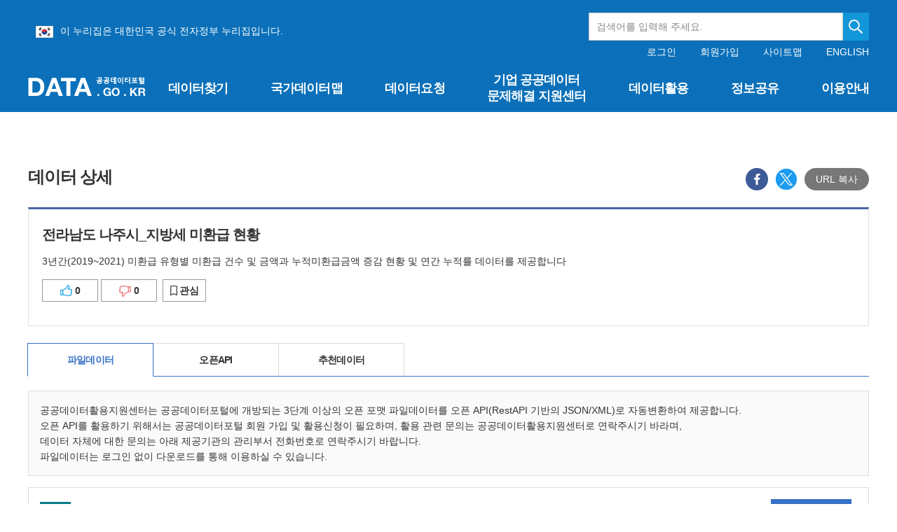

--- FILE ---
content_type: text/html;charset=UTF-8
request_url: https://www.data.go.kr/data/15079622/fileData.do
body_size: 201180
content:







 


<!doctype html>
<html lang="ko">
	<head>
		<meta charset="UTF-8">
		<meta http-equiv="X-UA-Compatible" content="IE=edge" />
		<meta name="viewport" content="width=device-width, initial-scale=1.0, user-scalable=yes" />
		<meta name="format-detection" content="telephone=no">

		
		
			
				<meta name="title" property="og:title" content="전라남도 나주시_지방세 미환급 현황_20211231"/>
			
			
		

		
			
				<meta name="description" property="og:description" content="3년간(2019~2021) 미환급 유형별 미환급 건수 및 금액과 누적미환급금액 증감 현황 및 연간 누적률 데이터를 제공합니다"/>
			
			
		

		<meta name="url" property="og:url" content="https://www.data.go.kr/data/15079622/fileData.do"/>
		<meta name="type" property="og:type" content="website"/>
		<meta name="image" property="og:image" content="http://data.go.kr/images/biz/data-search/bg-nation.png">
		<link rel="icon" type="image/x-icon" href="/images/biz/DATA.png">

		<meta name="google-site-verification" content="bvyY6E17BJNPJP1TbX5pgXHq4N0tuRivFDVih6bRCXQ" />
		<meta name="naver-site-verification" content="dddd02420b56aeebf384a2b9b68a8d20a3bcd1c7" />
		<meta http-equiv="Content-Security-Policy" content="upgrade-insecure-requests">
		
			
				<title>전라남도 나주시_지방세 미환급 현황_20211231 | 공공데이터포털</title>
			
			
		

		
		
		



 
<!-- css -->
<link rel="stylesheet" href="/css/biz/cmm/tcs/import.css" media="all">
<link rel="stylesheet" href="/css/app.min.css?t=20260124_0729" media="all">

<!-- js -->
<script src="/js/biz/cmm/tcs/jquery-1.12.4.js"></script>
<script src="/js/biz/cmm/tcs/jquery-ui.1.12.1.js"></script>
<script src="/js/biz/cmm/tcs/jquery.easing.1.3.js"></script>
<script src="/js/biz/cmm/tcs/tooltipster.bundle.js"></script>
<script src="/js/biz/cmm/tcs/jquery.modal.js"></script>
<script src="/js/biz/cmm/tcs/dayjs.min.js"></script>
<script src="/js/biz/cmm/tcs/ui.common.js"></script>
<script src="/js/biz/cmm/tcs/swiper.min.js"></script>
	
	<!-- UI/UX팀 작업결과물 -->
		 
 
<!-- js -->
<script type="text/javascript" src="/js/biz/cmm/cmm/jquery.form.min.js"></script>					<!-- JQUERY form -->
<script type="text/javascript" src="/js/biz/cmm/cmm/placeholders.jquery.min.js"></script>			<!-- placeholder-->
<script type="text/javascript" src="/js/biz/cmm/cmm/script_codeSetting.js"></script>				<!-- 공통js : 공통코드 selectbox 세팅 -->
<script type="text/javascript" src="/js/biz/cmm/cmm/script_cmmFunction.js"></script>				<!-- 공통js : 공통 기능 -->
<script type="text/javascript" src="/js/biz/cmm/cmm/script_stringUtil.js"></script>					<!-- 공통js : 공통 문자열처리 -->
<script type="text/javascript" src="/js/biz/cmm/cmm/script_numberUtil.js"></script>					<!-- 공통js : 공통 숫자처리 -->
<script type="text/javascript" src="/js/biz/cmm/cmm/script_openSourceSetting.js"></script>			<!-- 공통js : 오픈소스 세팅 - -->
<script type="text/javascript" src="/js/biz/cmm/cmm/script_cmmPopup.js"></script>					<!-- 공통js : 공통 팝업 -->
<script type="text/javascript" src="/js/biz/cmm/cmm/moment.js"></script>							<!-- 공통js : 날짜 -->

<script type="text/javascript" src="/js/biz/cmm/cmm/loading.js"></script>			             	<!-- 임시 스크립트 : 로딩바 -->
<script type="text/javascript" src="/js/biz/cmm/cmm/underscore.js"></script>						<!-- 임시 스크립트 : 언더스코어 -->

<!-- css -->
<link rel="stylesheet" type="text/css" href="/css/biz/cmm/cmm/style_cmmCustom.css">   				<!-- 개발팀 공통 css  -->

<script src="//developers.kakao.com/sdk/js/kakao.min.js"></script> 									<!-- 공통js : 카카오 SDK  -->
<script src="https://cdnjs.cloudflare.com/ajax/libs/clipboard.js/2.0.0/clipboard.min.js"></script>  <!-- 공통js : copyJS  -->
<script type="text/javascript" src="/js/utils/fallback-image.js"></script>                                <!-- 공통js : 이미지 폴백 -->
<!-- Fine Uploader template w/ customization
  ====================================================================== -->
<script type="text/template" id="qq-template-validation">
        <div class="qq-uploader-selector qq-uploader">
            <div class="qq-total-progress-bar-container-selector qq-total-progress-bar-container">
                <div role="progressbar" aria-valuenow="0" aria-valuemin="0" aria-valuemax="100" class="qq-total-progress-bar-selector qq-progress-bar qq-total-progress-bar"></div>
            </div>
            <div class="qq-upload-button-selector qq-upload-button">
                <div>파일 선택</div>
            </div>
            <ul class="qq-upload-list-selector qq-upload-list" aria-live="polite" aria-relevant="additions removals">
                <li>
                    <div class="qq-progress-bar-container-selector">
                        <div role="progressbar" aria-valuenow="0" aria-valuemin="0" aria-valuemax="100" class="qq-progress-bar-selector qq-progress-bar"></div>
                    </div>
                    <span class="qq-upload-spinner-selector qq-upload-spinner"></span>
                    <img class="qq-thumbnail-selector" qq-max-size="100" qq-server-scale>
                    <span class="qq-upload-file-selector qq-upload-file"></span>
                    <span class="qq-upload-size-selector qq-upload-size"></span>
                    <button type="button" class="qq-btn qq-upload-cancel-selector qq-upload-cancel">[취소]</button>
                    <button type="button" class="qq-btn qq-upload-retry-selector qq-upload-retry">[재시도]</button>
                    <button type="button" class="qq-btn qq-upload-delete-selector qq-upload-delete">[삭제]</button>
                    <span role="status" class="qq-upload-status-text-selector qq-upload-status-text"></span>
                </li>
            </ul>
            <dialog class="qq-alert-dialog-selector">
                <div class="qq-dialog-message-selector"></div>
                <div class="qq-dialog-buttons">
                    <button type="button" class="qq-cancel-button-selector">[닫기]</button>
                </div>
            </dialog>
            <dialog class="qq-confirm-dialog-selector">
                <div class="qq-dialog-message-selector"></div>
                <div class="qq-dialog-buttons">
                    <button type="button" class="qq-cancel-button-selector">[아니오]</button>
                    <button type="button" class="qq-ok-button-selector">[예]</button>
                </div>
            </dialog>

            <dialog class="qq-prompt-dialog-selector">
                <div class="qq-dialog-message-selector"></div>
                <input type="text">
                <div class="qq-dialog-buttons">
                    <button type="button" class="qq-cancel-button-selector">[취소]</button>
                    <button type="button" class="qq-ok-button-selector">[확인]</button>
                </div>
            </dialog>
        </div>
</script>
 <script type="text/javascript">
//  document.domain = "data.go.kr";

	/**
    * document Ready
    */
	$(document).ready(function(){
		$('.date-from:text').each(function () {
			$(this).prop("readonly", "true");
		});
		$('.date-to:text').each(function () {
			$(this).prop("readonly", "true");
		});
		$('.date-picker-select:text').each(function () {
			$(this).prop("readonly", "true");
		});
		
	});
</script>

		<style>
			
			
			#header {position:relative;z-index:100;height: 160px;color:#fff;background-color:#0b70b9;}

			#header h1.logo {position:absolute;left:50%; top:70px; width:168px; height: 27px; margin:40px 0 0 -600px;padding: 0;}

			#header .gov-info {display: flex; margin: 0 auto; vertical-align: bottom; padding: 18px 0 0px 11px; box-sizing:border-box; max-width: 1200px; height: 64px;}
			#header .gov-info > ul {margin: 15px 0 0 0;}
			#header .gov-info > ul img { vertical-align: middle; margin-right: 10px;}
			#header .gov-info .gov-search {text-align: right;width: 400px;height: 40px;margin: 0px 0 0 auto;display: flex;}
			#header .gov-info .input-text {width:400px; height: 100%;}
			#header .gov-info .btn-search {overflow:hidden; display:block; right:0; top:0; width:40px; height:100%; text-indent:-9999px; background:#18a9ec url('/images/biz/main/btn-main-search2.png') no-repeat center;}
			#header .gov-info .gov-search .atcmp_wrap {position:absolute; text-align: left; top:60px; z-index:2; width:400px; background-color:#fff; color:#333; border-top:1px solid #396fe1;}

			#header .header-wrap {width:100%; height:100%; padding: 16px 0 0 0;}
			#header .header-wrap .util {position:absolute; left:50%; top:0; width:600px; margin: 67px 0 0 0; text-align:right; line-height:1.1;}

			#gnb ul.gnb-pc .depth2 {display:none; position:absolute;left:0; top: 160px;width:100%;margin:0;padding:0;background-color:#0b70b9;}
			@media all and (max-width:1024px){

				.inner-wrap {width:100%; max-width:100%;}

				#header {position:fixed; left:0; top:0; z-index:10; width:100%; height:86px;}

				#header h1.logo {position:absolute; left:20px; top:19px; width:116px; height:19px; margin:0; padding:0; margin-top: 30px;}
				#header h1.logo a {background-size:100% auto;}

				#header .btn-open-gnb {overflow:hidden; display:block; position:absolute; right:20px; top:20px; width:20px; height:17px; text-indent:-9999px; background:url('/images/biz/common/btn/btn-open-gnb.png') no-repeat 0 0; background-size:20px 17px; margin-top: 30px;}

				#header .header-wrap {float:none; display:block; overflow:hidden; overflow-y:auto; position:fixed; left:100%; top:0; width:100%; height:100%; padding:56px 0 0 0; background-color:#0b70b9; transition:left 0.1s ease-in-out;}
				#header .header-wrap.on {left:0;}
				#header .header-wrap .logo {position:absolute; left:20px; top:19px; width:116px; height:19px; margin:0; padding:0;}
				#header .header-wrap .logo a {overflow:hidden; display:block; width:100%; height:100%; text-indent:-9999px; background:url('/images/biz/common/logo/logo-top.png') no-repeat 0 0 / 100% auto;}

				#header .header-wrap .util {overflow:hidden; position:static; left:inherit; top:inherit; width:100%; height:auto; padding:20px 0 20px 0; font-size:1em; line-height:1.1; text-align:center; border:1px solid #2886c9; border-width:1px 0;}

				#header .header-wrap .util .login {float:none; display:inline-block;}
				#header .header-wrap .util .login a {float:none; margin:0 10px;}
				#header .header-wrap .util .login a:first-of-type {margin-left:0;}
				#header .header-wrap .util .login .before {float:none; display:inline-block;}
				#header .header-wrap .util .login .after {float:none;}
				#header .header-wrap .util .link {float:none; margin:0 0 0 10px; display:inline-block;}
				#header .header-wrap .util .link a {float:none; margin:0 10px;}
				#header .header-wrap .util .link a:first-of-type {margin-left:0;}

				#header .header-wrap .btn-close-gnb {overflow:hidden; display:block; position:absolute; right:20px; top:20px; width:16px; height:16px; text-indent:-9999px; background:url('/images/biz/common/btn/btn-close-gnb.png') no-repeat 0 0; background-size:16px 16px;}

				#header .gov-info { margin-left: 15px;  display: inline-block; vertical-align: middle; margin-right: 10px; padding: 9px 0 3px 0;  margin-bottom: 20px; box-sizing:border-box; text-align:left; font-size: 12px;}
				#header .gov-info img { vertical-align: bottom; margin-right: 10px;}
				#header .gov-info .gov-search {width: 45%; height: 30px; margin: 5px 0px 0px 130px;display: flex; position: absolute;}
				#header .gov-info .input-text {width: 100%; height: 100%; font-size:10px;}
				#header .gov-info .btn-search {overflow:hidden; display:block; right:0; top:0; width:30px; height:100%; text-indent:-9999px; background:#18a9ec url('/images/biz/main/btn-main-search2.png') no-repeat center;}
				#header .gov-info .gov-search .atcmp_wrap {position:absolute; text-align: left; top:86px; z-index:2; width:150px; background-color:#18a9ec; color:#fff; border-top:1px solid #396fe1;}

				/* gnb */
				#gnb {float:none; width:100%;}
				#gnb ul.gnb-pc {display:none;}

				#gnb ul.gnb-mb {display:block;}
				#gnb ul.gnb-mb > li {position:relative; margin:0; padding:0; border-bottom:1px solid #2886c9;}
				#gnb ul.gnb-mb > li:first-of-type {margin:0;}
				#gnb ul.gnb-mb > li > a {display:block; position:relative; height:56px; padding:0 20px; font-size:1.2857em; line-height:55px; font-weight:700; letter-spacing:-0.05em;}
				#gnb ul.gnb-mb > li > a:after {content:''; display:block; position:absolute; right:20px; top:50%; width:14px; height:8px; margin:-4px 0 0 0; padding:0; background:url('/images/biz/common/bg/bg-gnb-arr-mb.png') no-repeat 0 0 / 100% auto;}
				#gnb ul.gnb-mb > li > a:hover {color:#fff584; text-decoration:none;}
				#gnb ul.gnb-mb > li > a:focus {text-decoration:none;}
				#gnb ul.gnb-mb > li.active > a {color:#fff584;}
				#gnb ul.gnb-mb > li.active > a:after {transform:rotate(180deg);}
				#gnb ul.gnb-mb > li.active .depth2 {display:none;}

				#gnb ul.gnb-mb .depth2 {display:none; width:100%; margin:0; padding:0 0 20px 0;}
				#gnb ul.gnb-mb .depth2 a {color:#fff;}
				#gnb ul.gnb-mb .depth2 a:hover {color:#fff584; text-decoration:none;}
				#gnb ul.gnb-mb .depth2 a:focus {text-decoration:none;}
				#gnb ul.gnb-mb .depth2 ul {padding-left:38px;}
				#gnb ul.gnb-mb .depth2 ul li {margin-top:4px;}
				#gnb ul.gnb-mb .depth2 ul li:first-child {margin-top:0;}
				#gnb ul.gnb-mb .depth2 ul li a {font-size:1.0714em; letter-spacing:-0.05em;}
				#gnb ul.gnb-mb .depth2 ul li.active a {color:#fff584;}
				#gnb ul.gnb-mb .depth2 ul li:last-child .depth3 {padding-bottom:0;}

				#gnb ul.gnb-mb .depth3 {width:100%; margin:0; padding:5px 0 15px 0;}
				#gnb ul.gnb-mb .depth3 a {color:#fff;}
				#gnb ul.gnb-mb .depth3 a:hover {color:#fff584; text-decoration:none;}
				#gnb ul.gnb-mb .depth3 a:focus {text-decoration:none;}
				#gnb ul.gnb-mb .depth3 ul {padding-left:18px;}
				#gnb ul.gnb-mb .depth3 ul li {margin-top:4px;}
				#gnb ul.gnb-mb .depth3 ul li:first-child {margin-top:0;}
				#gnb ul.gnb-mb .depth3 ul li a {font-size:1em; letter-spacing:-0.05em;}
				#gnb ul.gnb-mb .depth3 ul li.active a {color:#fff584;}
			}
			@media all and (max-width:355px){
				#header .gov-info .gov-search {display:none;}
			}
			
			
			
		</style>
	</head>
	<body >
		<div class="skip">

			<a href="#contents" >콘텐츠 바로가기</a>

		</div>
		
		<div class="wrapper">
			
			<!-- 헤더+메뉴 -->
			






 
<script type="text/javascript">

    /**
     * document Ready
     */
    $(document).ready(function () {
        //현재메뉴 표시
        let currentMainMenuId = fn_getCookie("currentMainMenuId");
        setMenu(currentMainMenuId);

        window.addEventListener("resize", function () {
            let currentMainMenuId = fn_getCookie("currentMainMenuId");
            if(!fn_empty(currentMainMenuId)){
                if($(window).width() <= 1024){
                    currentMainMenuId = currentMainMenuId.replace("_pc", "_mb");
                    fn_setCookie("currentMainMenuId", currentMainMenuId,1);
                }else{
                    currentMainMenuId = currentMainMenuId.replace("_mb", "_pc");
                    fn_setCookie("currentMainMenuId", currentMainMenuId,1);
                }
            setMenu(currentMainMenuId);
            }
        })

        function setMenu(currentMainMenuId) {
            if (!fn_empty(currentMainMenuId)) {
                $("#" + currentMainMenuId).addClass("active");
                if(currentMainMenuId != undefined || currentMainMenuId != 'M0000000000') {
                    $("#" + currentMainMenuId).addClass("on");
                }
                $("#" + currentMainMenuId).parent().parent().parent().parent().addClass("active");
                if(currentMainMenuId != undefined || currentMainMenuId != 'M0000000000') {
                    $("#" + currentMainMenuId).parent().parent().parent().parent().addClass("on");
                }
                if (currentMainMenuId.includes("M02")) { // 마이페이지 관련 하부 메뉴
                    $("#" + currentMainMenuId).parent().parent().parent().parent().parent().addClass("active");
                    $("#" + currentMainMenuId).parent().parent().prev().addClass("active");
                    $("#" + currentMainMenuId).parent().parent().parent().parent().prevAll().addClass("active");
                    $("#" + currentMainMenuId).parent().parent().parent().parent().parent().parent().parent().addClass("active");
                }
            } else {
                $("#gnb").find(".active").each(function (idx, entry) {
                    $(this).removeClass("active");
                });
                $(".gnb-mb").find(".depth2").slideUp(1,'easeInOutExpo');
                $(".gnb-mb").find(".depth3").slideUp(1, 'easeInOutExpo');
                $(".gnb-mb").find(".depth4").slideUp(1, 'easeInOutExpo');
            }

            //하위메뉴 없는 경우 불필요한 태그 삭제
            $(".ulLower").each(function (idx, entry) {
                if ($(this).find("li").length === 0) {
                    $(this).parent().parent().remove();
                }
            });

            //마이페이지는 모바일 시 depth4 스타일 지정되므로 불필요한 태그 삭제는 별도로 동작
            $(".depth4").children('ul').each(function (idx, entry) {
                if ($(this).find("li").length === 0) {
                    $(this).parent().remove();
                }
            });
            
            // 마이페이지 모바일 depthg3 불필요한 태그 삭제 
            $(".arrow > ul > li").each(function (idx, entry) {
                if($(this).next().children("ul").children("li").length === 0){
                    $(this).remove();
                }
            })

            if($(window).width() <= 1024){
                $(".gnb-mb").find(".depth2").slideUp(1,'easeInOutExpo');
                $(".gnb-mb").find(".depth3").slideUp(1, 'easeInOutExpo');
                $(".gnb-mb").find(".depth4").slideUp(1, 'easeInOutExpo');
                $(".gnb-mb").find(".active").children(".depth2").slideDown(1, 'easeInOutExpo');
                $(".gnb-mb").find(".active").next(".depth3").slideDown(1, 'easeInOutExpo');
                $(".gnb-mb").find(".active").next(".depth4").slideDown(1, 'easeInOutExpo');
            }
        }

        $(document).tooltip();

        let mberId = "";
        let personalPolicyAgreeYn = "";
        let conditionAgreeYn = "";
        let checkUrl = window.location.href;

        if(mberId != "" && !checkUrl.includes("/checkAgreeYn.do")) {
            if(personalPolicyAgreeYn == "N") {
                showCheckAgreeVer2Popup();
            } else if(personalPolicyAgreeYn == "Y" && conditionAgreeYn == "N") {
                showCheckConditionAgreeVer2Popup();
            }
        }
    });

</script>
<header id="header" tabIndex="-1">
    
        
            <form action="/tcs/dss/selectDataSetList.do" method="get" id="searchHeaderFrm"
                  onSubmit="return false;">
                <div class="gov-info">
                    <ul>
                        <li>
                            <img src="/images/biz/common/logo/eg_logo.png" alt="eg(전자정부)">이 누리집은 대한민국
                            공식 전자정부 누리집입니다.
                        </li>
                    </ul>
                    <div class="gov-search">
                        <input type="search" id="keyword" name="keyword" title="검색어를 입력해 주세요"
                               onKeyup="fn_searchKeyup(this);" placeholder="검색어를 입력해 주세요." autocomplete="off"
                               class="input-text"/>
                        <button type="button" class="btn-search" onclick="fn_searchDataList();"
                                style="background-color:#1196d9;" title="검색하기">검색
                        </button>
                        <div id="autoCompleteDiv" class="atcmp_wrap suggest-wrap" style="display:none;">
                            자동완성 기능<br/>자동완성 기능
                        </div>
                    </div>
                </div>
            </form>
        
        
    
    <div class="inner-wrap">


        <h1 class="logo"><a href="/index.do" title="홈페이지 바로가기">공공데이터포털</a></h1>

        <button type="button" class="btn-open-gnb just-mb">메뉴보기</button>

        <div class="header-wrap">
            <p class="logo just-mb"><a href="/index.do">공공데이터포털</a></p>

            <div class="util">
                
                
                
                <div class="login">
                    
                        <!-- 로그인 전 -->
                        <div class="before">
                            <a href="javascript:window.location.href='/uim/login/loginView.do';"
                               title="로그인 이동">로그인</a>
                            <a href="javascript:window.location.href='/uim/login/signupView.do';"
                               title="회원가입 이동">회원가입</a>
                        </div>
                    

                    
                </div>

                <div class="link">
                    <a href="javascript:window.location.href='/cmm/cmm/siteMap.do';" class=""
                       title="사이트맵 이동">사이트맵</a>
                    <a href="/en/index.do" class="en-link" title="영문으로 보기">ENGLISH</a>
                </div>
            </div>

            <nav id="gnb">
                <!-- pc 일때 gnb : 링크 pc, mb 일때 둘다 넣어주세요 -->
                <ul class="gnb-pc">
                    
                        <li id="M0001000000_pc">
                            
                                
                                
                                
                                    <a class="upperMenu" href="#" title="데이터찾기 페이지로 이동"
                                       onClick="javascript:fn_movePage(this, 'M0001000000_pc','/');">데이터찾기</a>
                                
                            
                            <div class="depth2">
                                <div class="wrap" style="width: 1230px;">
                                    <p class="tit">데이터찾기<i
                                            class="iconset ico-arr-gnb-depth2"></i></p>
                                    <ul class="ulLower">
                                        
                                            
                                                <li id="M0001010000_pc"><a href="#"
                                                                                                     onClick="javascript:fn_movePage(this, 'M0001010000_pc','/tcs/dss/selectDataSetList.do');"
                                                                                                     title="데이터목록 페이지로 이동">데이터목록</a></li>
                                            
                                        
                                            
                                                <li id="M0001020000_pc"><a href="#"
                                                                                                     onClick="javascript:fn_movePage(this, 'M0001020000_pc','/tcs/eds/selectCoreDataListView.do');"
                                                                                                     title="국가중점데이터 페이지로 이동">국가중점데이터</a></li>
                                            
                                        
                                            
                                                <li id="M0001030000_pc"><a href="#"
                                                                                                     onClick="javascript:fn_movePage(this, 'M0001030000_pc','/tcs/eds/idt/selectIssueDataList.do');"
                                                                                                     title="이슈 및 추천데이터 페이지로 이동">이슈 및 추천데이터</a></li>
                                            
                                        
                                            
                                        
                                            
                                        
                                            
                                        
                                            
                                        
                                            
                                        
                                            
                                        
                                            
                                        
                                            
                                        
                                            
                                        
                                            
                                        
                                            
                                        
                                            
                                        
                                            
                                        
                                            
                                        
                                            
                                        
                                            
                                        
                                    </ul>
                                </div>
                            </div>
                        </li>
                    
                        <li id="M0006000000_pc">
                            
                                
                                    <a class="upperMenu" href="#"
                                       onClick="javascript:fn_movePage(this, 'M0006000000_pc','/tcs/opd/ndm/view.do');"
                                       title="국가데이터맵 페이지로 이동">국가데이터맵</a>
                                
                                
                                
                            
                            <div class="depth2">
                                <div class="wrap" style="width: 1230px;">
                                    <p class="tit">국가데이터맵<i
                                            class="iconset ico-arr-gnb-depth2"></i></p>
                                    <ul class="ulLower">
                                        
                                            
                                        
                                            
                                        
                                            
                                        
                                            
                                        
                                            
                                        
                                            
                                        
                                            
                                        
                                            
                                        
                                            
                                        
                                            
                                        
                                            
                                        
                                            
                                        
                                            
                                        
                                            
                                        
                                            
                                        
                                            
                                        
                                            
                                        
                                            
                                        
                                            
                                        
                                    </ul>
                                </div>
                            </div>
                        </li>
                    
                        <li id="M0002000000_pc">
                            
                                
                                
                                
                                    <a class="upperMenu" href="#" title="데이터요청 페이지로 이동"
                                       onClick="javascript:fn_movePage(this, 'M0002000000_pc','/');">데이터요청</a>
                                
                            
                            <div class="depth2">
                                <div class="wrap" style="width: 1230px;">
                                    <p class="tit">데이터요청<i
                                            class="iconset ico-arr-gnb-depth2"></i></p>
                                    <ul class="ulLower">
                                        
                                            
                                        
                                            
                                        
                                            
                                        
                                            
                                                <li id="M0002010000_pc"><a href="#"
                                                                                                     onClick="javascript:fn_movePage(this, 'M0002010000_pc','/tcs/dor/insertDataOfferReqstProcssView.do');"
                                                                                                     title="공공데이터 제공신청 페이지로 이동">공공데이터 제공신청</a></li>
                                            
                                        
                                            
                                                <li id="M0002020000_pc"><a href="#"
                                                                                                     onClick="javascript:fn_movePage(this, 'M0002020000_pc','/tcs/dor/insertTrublMdatReqstProcssView.do');"
                                                                                                     title="분쟁조정 신청 페이지로 이동">분쟁조정 신청</a></li>
                                            
                                        
                                            
                                        
                                            
                                        
                                            
                                        
                                            
                                        
                                            
                                        
                                            
                                        
                                            
                                        
                                            
                                        
                                            
                                        
                                            
                                        
                                            
                                        
                                            
                                        
                                            
                                        
                                            
                                        
                                    </ul>
                                </div>
                            </div>
                        </li>
                    
                        <li id="M0008000000_pc">
                            
                                
                                
                                    <a class="upperMenu text-center d-flex align-items-center justify-content-center h-100 w-100" href="#"
                                       onClick="javascript:fn_movePage(this, 'M0008000000_pc','/problem/main.do');"
                                       title="기업 공공데이터 문제해결 지원센터 페이지로 이동" style="white-space: normal; line-height: 1.3;">기업 공공데이터 <br>문제해결 지원센터</a>
                                
                                
                            
                            <div class="depth2">
                                <div class="wrap" style="width: 1230px;">
                                    <p class="tit">기업 공공데이터 문제해결 지원센터<i
                                            class="iconset ico-arr-gnb-depth2"></i></p>
                                    <ul class="ulLower">
                                        
                                            
                                        
                                            
                                        
                                            
                                        
                                            
                                        
                                            
                                        
                                            
                                        
                                            
                                        
                                            
                                        
                                            
                                        
                                            
                                        
                                            
                                        
                                            
                                        
                                            
                                        
                                            
                                        
                                            
                                        
                                            
                                        
                                            
                                        
                                            
                                        
                                            
                                        
                                    </ul>
                                </div>
                            </div>
                        </li>
                    
                        <li id="M0003000000_pc">
                            
                                
                                
                                
                                    <a class="upperMenu" href="#" title="데이터활용 페이지로 이동"
                                       onClick="javascript:fn_movePage(this, 'M0003000000_pc','/');">데이터활용</a>
                                
                            
                            <div class="depth2">
                                <div class="wrap" style="width: 1230px;">
                                    <p class="tit">데이터활용<i
                                            class="iconset ico-arr-gnb-depth2"></i></p>
                                    <ul class="ulLower">
                                        
                                            
                                        
                                            
                                        
                                            
                                        
                                            
                                        
                                            
                                        
                                            
                                                <li id="M0003060000_pc"><a href="#"
                                                                                                     onClick="javascript:fn_movePage(this, 'M0003060000_pc','/tcs/vas/selectVisualizationListView.do');"
                                                                                                     title="공공데이터 시각화 페이지로 이동">공공데이터 시각화</a></li>
                                            
                                        
                                            
                                                <li id="M0003040000_pc"><a href="#"
                                                                                                     onClick="javascript:fn_movePage(this, 'M0003040000_pc','/tcs/lms/mpm/memberMapList.do');"
                                                                                                     title="국민참여지도 페이지로 이동">국민참여지도</a></li>
                                            
                                        
                                            
                                                <li id="M0003010000_pc"><a href="#"
                                                                                                     onClick="javascript:fn_movePage(this, 'M0003010000_pc','/tcs/puc/selectPublicUseCaseListView.do');"
                                                                                                     title="공공데이터 활용사례 페이지로 이동">공공데이터 활용사례</a></li>
                                            
                                        
                                            
                                                <li id="M0003070000_pc"><a href="#"
                                                                                                     onClick="javascript:fn_movePage(this, 'M0003070000_pc','/tcs/eds/ctm/selectContestDataList.do');"
                                                                                                     title="공공데이터 우수사례 페이지로 이동">공공데이터 우수사례</a></li>
                                            
                                        
                                            
                                        
                                            
                                        
                                            
                                        
                                            
                                        
                                            
                                        
                                            
                                        
                                            
                                        
                                            
                                        
                                            
                                        
                                            
                                        
                                    </ul>
                                </div>
                            </div>
                        </li>
                    
                        <li id="M0004000000_pc">
                            
                                
                                
                                
                                    <a class="upperMenu" href="#" title="정보공유 페이지로 이동"
                                       onClick="javascript:fn_movePage(this, 'M0004000000_pc','/');">정보공유</a>
                                
                            
                            <div class="depth2">
                                <div class="wrap" style="width: 1230px;">
                                    <p class="tit">정보공유<i
                                            class="iconset ico-arr-gnb-depth2"></i></p>
                                    <ul class="ulLower">
                                        
                                            
                                        
                                            
                                        
                                            
                                        
                                            
                                        
                                            
                                        
                                            
                                        
                                            
                                        
                                            
                                        
                                            
                                        
                                            
                                                <li id="M0004060000_pc"><a href="#"
                                                                                                     onClick="javascript:fn_movePage(this, 'M0004060000_pc','/bbs/dnb/selectDeveloperNetworkListView.do');"
                                                                                                     title="개발자 네트워크 페이지로 이동">개발자 네트워크</a></li>
                                            
                                        
                                            
                                                <li id="M0004050000_pc"><a href="#"
                                                                                                     onClick="javascript:fn_movePage(this, 'M0004050000_pc','/bbs/dsb/selectDataShareContentsListView.do');"
                                                                                                     title="데이터 공유하기 페이지로 이동">데이터 공유하기</a></li>
                                            
                                        
                                            
                                                <li id="M0004040000_pc"><a href="#"
                                                                                                     onClick="javascript:fn_movePage(this, 'M0004040000_pc','/bbs/ntc/selectNoticeListView.do');"
                                                                                                     title="공지사항 페이지로 이동">공지사항</a></li>
                                            
                                        
                                            
                                                <li id="M0004020000_pc"><a href="#"
                                                                                                     onClick="javascript:fn_movePage(this, 'M0004020000_pc','/bbs/rcr/selectRecsroomList.do');"
                                                                                                     title="자료실 페이지로 이동">자료실</a></li>
                                            
                                        
                                            
                                                <li id="M0004030000_pc"><a href="#"
                                                                                                     onClick="javascript:fn_movePage(this, 'M0004030000_pc','/bbs/faq/selectFaqList.do');"
                                                                                                     title="문의하기 페이지로 이동">문의하기</a></li>
                                            
                                        
                                            
                                                <li id="M0004070000_pc"><a href="#"
                                                                                                     onClick="javascript:fn_movePage(this, 'M0004070000_pc','/bbs/cnm/selectCardNewsListView.do');"
                                                                                                     title="포털뉴스 페이지로 이동">포털뉴스</a></li>
                                            
                                        
                                            
                                        
                                            
                                        
                                            
                                        
                                            
                                        
                                    </ul>
                                </div>
                            </div>
                        </li>
                    
                        <li id="M0005000000_pc">
                            
                                
                                
                                
                                    <a class="upperMenu" href="#" title="이용안내 페이지로 이동"
                                       onClick="javascript:fn_movePage(this, 'M0005000000_pc','/');">이용안내</a>
                                
                            
                            <div class="depth2">
                                <div class="wrap" style="width: 1230px;">
                                    <p class="tit">이용안내<i
                                            class="iconset ico-arr-gnb-depth2"></i></p>
                                    <ul class="ulLower">
                                        
                                            
                                        
                                            
                                        
                                            
                                        
                                            
                                        
                                            
                                        
                                            
                                        
                                            
                                        
                                            
                                        
                                            
                                        
                                            
                                        
                                            
                                        
                                            
                                        
                                            
                                        
                                            
                                        
                                            
                                        
                                            
                                                <li id="M0005040000_pc"><a href="#"
                                                                                                     onClick="javascript:fn_movePage(this, 'M0005040000_pc','/ugs/selectPublicDataUseGuideView.do');"
                                                                                                     title="공공데이터 이용가이드 페이지로 이동">공공데이터 이용가이드</a></li>
                                            
                                        
                                            
                                                <li id="M0005010000_pc"><a href="#"
                                                                                                     onClick="javascript:fn_movePage(this, 'M0005010000_pc','/ugs/selectPortalInfoView.do');"
                                                                                                     title="공공데이터포털 소개 페이지로 이동">공공데이터포털 소개</a></li>
                                            
                                        
                                            
                                                <li id="M0005020000_pc"><a href="#"
                                                                                                     onClick="javascript:fn_movePage(this, 'M0005020000_pc','/ugs/selectPortalPolicyView.do');"
                                                                                                     title="공공데이터 정책 페이지로 이동">공공데이터 정책</a></li>
                                            
                                        
                                            
                                                <li id="M0005030000_pc"><a href="#"
                                                                                                     onClick="javascript:fn_movePage(this, 'M0005030000_pc','/ugs/selectPublicDataQlityView.do');"
                                                                                                     title="공공데이터 품질관리 페이지로 이동">공공데이터 품질관리</a></li>
                                            
                                        
                                    </ul>
                                </div>
                            </div>
                        </li>
                    
                </ul>

                <!-- 모바일 일때 gnb : 링크 pc, mb 일때 둘다 넣어주세요 -->
                <!-- 모바일 일때 국가데이터맵은 서비스 하지않음 -->
                <ul class="gnb-mb">
                    
                        
                            <li id="M0001000000_mb">
                                <a class='upperMenu' href="#"
                                   onClick="javascript:fn_movePage(this, 'M0001000000_mb','/',true);">데이터찾기</a>
                                <div class="depth2">
                                    <div class="wrap">
                                        <ul class="ulLower">
                                            
                                                
                                                    <li id="M0001010000_mb"><a href="#"
                                                                                                         onClick="javascript:fn_movePage(this,'M0001010000_mb','/tcs/dss/selectDataSetList.do');">데이터목록</a></li>
                                                
                                            
                                                
                                                    <li id="M0001020000_mb"><a href="#"
                                                                                                         onClick="javascript:fn_movePage(this,'M0001020000_mb','/tcs/eds/selectCoreDataListView.do');">국가중점데이터</a></li>
                                                
                                            
                                                
                                                    <li id="M0001030000_mb"><a href="#"
                                                                                                         onClick="javascript:fn_movePage(this,'M0001030000_mb','/tcs/eds/idt/selectIssueDataList.do');">이슈 및 추천데이터</a></li>
                                                
                                            
                                                
                                            
                                                
                                            
                                                
                                            
                                                
                                            
                                                
                                            
                                                
                                            
                                                
                                            
                                                
                                            
                                                
                                            
                                                
                                            
                                                
                                            
                                                
                                            
                                                
                                            
                                                
                                            
                                                
                                            
                                                
                                            
                                        </ul>
                                    </div>
                                </div>
                            </li>
                        
                    
                        
                    
                        
                            <li id="M0002000000_mb">
                                <a class='upperMenu' href="#"
                                   onClick="javascript:fn_movePage(this, 'M0002000000_mb','/',true);">데이터요청</a>
                                <div class="depth2">
                                    <div class="wrap">
                                        <ul class="ulLower">
                                            
                                                
                                            
                                                
                                            
                                                
                                            
                                                
                                                    <li id="M0002010000_mb"><a href="#"
                                                                                                         onClick="javascript:fn_movePage(this,'M0002010000_mb','/tcs/dor/insertDataOfferReqstProcssView.do');">공공데이터 제공신청</a></li>
                                                
                                            
                                                
                                                    <li id="M0002020000_mb"><a href="#"
                                                                                                         onClick="javascript:fn_movePage(this,'M0002020000_mb','/tcs/dor/insertTrublMdatReqstProcssView.do');">분쟁조정 신청</a></li>
                                                
                                            
                                                
                                            
                                                
                                            
                                                
                                            
                                                
                                            
                                                
                                            
                                                
                                            
                                                
                                            
                                                
                                            
                                                
                                            
                                                
                                            
                                                
                                            
                                                
                                            
                                                
                                            
                                                
                                            
                                        </ul>
                                    </div>
                                </div>
                            </li>
                        
                    
                        
                            <li id="M0008000000_mb">
                                <a class='upperMenu' href="#"
                                   onClick="javascript:fn_movePage(this, 'M0008000000_mb','/problem/main.do',true);">기업 공공데이터 문제해결 지원센터</a>
                                <div class="depth2">
                                    <div class="wrap">
                                        <ul class="ulLower">
                                            
                                                
                                            
                                                
                                            
                                                
                                            
                                                
                                            
                                                
                                            
                                                
                                            
                                                
                                            
                                                
                                            
                                                
                                            
                                                
                                            
                                                
                                            
                                                
                                            
                                                
                                            
                                                
                                            
                                                
                                            
                                                
                                            
                                                
                                            
                                                
                                            
                                                
                                            
                                        </ul>
                                    </div>
                                </div>
                            </li>
                        
                    
                        
                            <li id="M0003000000_mb">
                                <a class='upperMenu' href="#"
                                   onClick="javascript:fn_movePage(this, 'M0003000000_mb','/',true);">데이터활용</a>
                                <div class="depth2">
                                    <div class="wrap">
                                        <ul class="ulLower">
                                            
                                                
                                            
                                                
                                            
                                                
                                            
                                                
                                            
                                                
                                            
                                                
                                                    <li id="M0003060000_mb"><a href="#"
                                                                                                         onClick="javascript:fn_movePage(this,'M0003060000_mb','/tcs/vas/selectVisualizationListView.do');">공공데이터 시각화</a></li>
                                                
                                            
                                                
                                                    <li id="M0003040000_mb"><a href="#"
                                                                                                         onClick="javascript:fn_movePage(this,'M0003040000_mb','/tcs/lms/mpm/memberMapList.do');">국민참여지도</a></li>
                                                
                                            
                                                
                                                    <li id="M0003010000_mb"><a href="#"
                                                                                                         onClick="javascript:fn_movePage(this,'M0003010000_mb','/tcs/puc/selectPublicUseCaseListView.do');">공공데이터 활용사례</a></li>
                                                
                                            
                                                
                                                    <li id="M0003070000_mb"><a href="#"
                                                                                                         onClick="javascript:fn_movePage(this,'M0003070000_mb','/tcs/eds/ctm/selectContestDataList.do');">공공데이터 우수사례</a></li>
                                                
                                            
                                                
                                            
                                                
                                            
                                                
                                            
                                                
                                            
                                                
                                            
                                                
                                            
                                                
                                            
                                                
                                            
                                                
                                            
                                                
                                            
                                        </ul>
                                    </div>
                                </div>
                            </li>
                        
                    
                        
                            <li id="M0004000000_mb">
                                <a class='upperMenu' href="#"
                                   onClick="javascript:fn_movePage(this, 'M0004000000_mb','/',true);">정보공유</a>
                                <div class="depth2">
                                    <div class="wrap">
                                        <ul class="ulLower">
                                            
                                                
                                            
                                                
                                            
                                                
                                            
                                                
                                            
                                                
                                            
                                                
                                            
                                                
                                            
                                                
                                            
                                                
                                            
                                                
                                                    <li id="M0004060000_mb"><a href="#"
                                                                                                         onClick="javascript:fn_movePage(this,'M0004060000_mb','/bbs/dnb/selectDeveloperNetworkListView.do');">개발자 네트워크</a></li>
                                                
                                            
                                                
                                                    <li id="M0004050000_mb"><a href="#"
                                                                                                         onClick="javascript:fn_movePage(this,'M0004050000_mb','/bbs/dsb/selectDataShareContentsListView.do');">데이터 공유하기</a></li>
                                                
                                            
                                                
                                                    <li id="M0004040000_mb"><a href="#"
                                                                                                         onClick="javascript:fn_movePage(this,'M0004040000_mb','/bbs/ntc/selectNoticeListView.do');">공지사항</a></li>
                                                
                                            
                                                
                                                    <li id="M0004020000_mb"><a href="#"
                                                                                                         onClick="javascript:fn_movePage(this,'M0004020000_mb','/bbs/rcr/selectRecsroomList.do');">자료실</a></li>
                                                
                                            
                                                
                                                    <li id="M0004030000_mb"><a href="#"
                                                                                                         onClick="javascript:fn_movePage(this,'M0004030000_mb','/bbs/faq/selectFaqList.do');">문의하기</a></li>
                                                
                                            
                                                
                                                    <li id="M0004070000_mb"><a href="#"
                                                                                                         onClick="javascript:fn_movePage(this,'M0004070000_mb','/bbs/cnm/selectCardNewsListView.do');">포털뉴스</a></li>
                                                
                                            
                                                
                                            
                                                
                                            
                                                
                                            
                                                
                                            
                                        </ul>
                                    </div>
                                </div>
                            </li>
                        
                    
                        
                            <li id="M0005000000_mb">
                                <a class='upperMenu' href="#"
                                   onClick="javascript:fn_movePage(this, 'M0005000000_mb','/',true);">이용안내</a>
                                <div class="depth2">
                                    <div class="wrap">
                                        <ul class="ulLower">
                                            
                                                
                                            
                                                
                                            
                                                
                                            
                                                
                                            
                                                
                                            
                                                
                                            
                                                
                                            
                                                
                                            
                                                
                                            
                                                
                                            
                                                
                                            
                                                
                                            
                                                
                                            
                                                
                                            
                                                
                                            
                                                
                                                    <li id="M0005040000_mb"><a href="#"
                                                                                                         onClick="javascript:fn_movePage(this,'M0005040000_mb','/ugs/selectPublicDataUseGuideView.do');">공공데이터 이용가이드</a></li>
                                                
                                            
                                                
                                                    <li id="M0005010000_mb"><a href="#"
                                                                                                         onClick="javascript:fn_movePage(this,'M0005010000_mb','/ugs/selectPortalInfoView.do');">공공데이터포털 소개</a></li>
                                                
                                            
                                                
                                                    <li id="M0005020000_mb"><a href="#"
                                                                                                         onClick="javascript:fn_movePage(this,'M0005020000_mb','/ugs/selectPortalPolicyView.do');">공공데이터 정책</a></li>
                                                
                                            
                                                
                                                    <li id="M0005030000_mb"><a href="#"
                                                                                                         onClick="javascript:fn_movePage(this,'M0005030000_mb','/ugs/selectPublicDataQlityView.do');">공공데이터 품질관리</a></li>
                                                
                                            
                                        </ul>
                                    </div>
                                </div>
                            </li>
                        
                    
                    <!-- 모바일 일때 마이페이지 메뉴도 제공 -->
                    
                </ul>
            </nav>
            <button type="button" class="btn-close-gnb just-mb">메뉴보기</button>
        </div>
    </div>
</header>
<script src="/js/utils/check-agree-popup.min.js"></script>
<script type="text/javascript">

    /**
     * 페이지 이동
     * @param  : menuId - 메뉴 ID
     * @param  : menuUrl - 이동 menuUrl
     * @return : 없음
     */
    function fn_movePage(obj, menuId, menuUrl) {

        if (fn_empty(menuUrl)) return;

        //상위메뉴가 아닌 경우만 URL 호출
        if ($(obj).prop("class") != "upperMenu") {
            if (menuUrl == "/") {
                alert("서비스 준비중입니다.");
                return;
            }

            fn_setCookie("currentMainMenuId", menuId, 1);
            menuId = menuId.replace("_mb","")
            fn_setCookie("currentMyMenuId", menuId, 1);
            if (menuUrl == "/ssoMyPage") {
                getMypageUrl();
                return;
            } else {
                document.location.href = menuUrl;

            }
            //상위메뉴면서 하위메뉴가 없는 경우, URL 호출
        } else {
            if ($(obj).next().length == 0) {
                if (menuUrl == "/") {
                    alert("서비스 준비중입니다.");
                    return;
                } else {
                    fn_setCookie("currentMainMenuId", menuId, 1);
                    menuId = menuId.replace("_mb","")
                    fn_setCookie("currentMyMenuId", menuId, 1);

                    if (menuUrl == "/ssoMyPage") {
                        getMypageUrl();
                        return;
                    } else {
                        document.location.href = menuUrl;

                    }

                }

            }
        }
    }

    function getMypageUrl() {
        $.ajax({
            url		: "/iim/api/myPageUrl.do",
            success	: function(data) {
                var jsonObj	= JSON.parse(data);
                //console.log(jsonObj);
                if(jsonObj.result) {
                    location.href = jsonObj.url;
                } else {
                    alert("마이페이지로 이동 할 수 없습니다. 문제가 계속 될 경우 관리자에게 문의하여 주세요.");
                }
            }
        })
    }

    /*
    * 검색
    */
    function fn_searchDataList() {

        if (!checkCloseRoundBrackets($('#keyword').val())) {
            alert('괄호를 닫거나, 제거한 후 재검색하여 주시기 바랍니다');
            return false;
        }

        if (checkSpecial($('#keyword').val())) {
            alert('해당 특수문자는 검색에서 사용될 수 없습니다. 특수문자를 제외하고 재검색하여 주시기 바랍니다.');
            return false;
        }

        $('#searchHeaderFrm').attr("onSubmit", "");
        $('#searchHeaderFrm').submit();
    }

    /*
    * 검색 텍스트 영역 키다운 이벤트
    */
    function fn_searchKeyup(target) {
        var searchKeyword = target.value;

        if (event.keyCode === 13) {
            fn_searchDataList();
            return;
        }

        fn_autoComplete(searchKeyword);
    }

    /*
    * 자동완성
    */
    function fn_autoComplete(searchKeyword) {

        var dataObj = {
            keyword: searchKeyword
        }

        $.ajax({
            "url": "/tcs/dss/selectAutoComplete.do",
            "data": dataObj,

            success: function (data) {
                var dataArr = JSON.parse(data);
                var $autoCompleteDiv = $("#autoCompleteDiv");

                if (dataArr.length > 0) {
                    $autoCompleteDiv.show();
                    $autoCompleteDiv.html("");

                    for (var i = 0; i < dataArr.length; i++) {
                        var tempObj = dataArr[i];

                        $autoCompleteDiv.append("<p onclick='fn_autoCompleteClick(\"" + tempObj.text + "\")'>" + tempObj.text + "</p>");
                    }

                } else {
                    $autoCompleteDiv.hide();
                }
            }
        })
    }

    /*
    * 자동완성 텍스트 클릭시 호출 메서드
    */
    function fn_autoCompleteClick(keyword) {
        $("#keyword").val(keyword);

        fn_searchData();
    }

    function moveMyPage() {
        window.location = '/iim/main/mypageMain.do';
    }

    // 특수문자 체크
    function checkSpecial(str) {
        const regExp = /[!?@#$%^&*:;-=~{}<>\[\]\|\\\"\'\,\.\/\`\₩]/g;
        return regExp.test(str);
    }

    // 소괄호 닫힘 체크
    function checkCloseRoundBrackets(str) {
        //결과 초기값 true
        var result = true;
        //괄호만 넣을 빈 배열 생성
        var s_arr = [];
        var map = {
            '(': ')',
            '[': ']',
            '{': '}'
        }
        for (var i = 0; i < str.length; i++) {
            //문자열 str 의 ( 만 추출해서 배열에 담는다.
            if (str[i] === "(" || str[i] === "[" || str[i] === "{") {
                s_arr.push(str[i]);
            } else if (str[i] === ")" || str[i] === "]" || str[i] === "}") {
                //닫는 괄호가 나오면 여는괄호 모아둔데 가장 바깥꺼를 s_key로 담고 지금 str[i] 와 비교
                var s_key = s_arr.pop();
                if (str[i] !== map[s_key]) {
                    return false;
                }
            }
        }

        //남은 (가 있어도 false
        if (s_arr.length !== 0) {
            result = false;
        }

        return result;
    }
</script>

			
			<!-- 임시 스타일 지정 -->
			<div class="container">
				
					<!-- 본문 상단 네비게이터 : 메인화면에서 표출 X-->
					






 <script type="text/javascript">
	
	/**
	 * document Ready
	 */
	$(document).ready(function(){
		
		//현재메뉴 표시
		var currentMenuId = fn_getCookie("currentMainMenuId");
		if(!fn_empty(currentMenuId)){
			//depth1
			$(".location > .locationDepth1").text($('#gnb > ul > li.active > a').text());
			//depth2
			// $(".location > .locationDepth2").text($('#gnb > ul > li.active > .depth2').find('.active').text());
			$(".location > .locationDepth2").append($('#gnb > ul > li.active > .depth2').find('li.active').html());
			//depth3
			$(".location > .locationDepth3").append($('#gnb > ul > li.active > .depth2').find('.active').next().find('.active').html());
			//depth4
			$(".location > .locationDepth4").append($('#gnb > ul > li.active > .depth2').find('.active').next().find('.active').next().find('.active').html());

			$(".location > .locationDepth1").show();
			$(".location > .locationDepth2").show();
			$(".location > .locationDepth3").show();
			$(".location > .locationDepth4").show();
		} else {
			$(".location").hide();
		}

		$(".location").find("span:empty").remove(); // span중 빈 값 삭제
		$(".location").find("span:last").css("font-weight","700"); // 마지막값 설정
		
	});
 
</script>
			<div class="location">
				<span><a href="/index.do">홈</a></span>
				<span class="locationDepth1"><a href=""></a></span>
				<span class="locationDepth2"></span>
				<span class="locationDepth3"></span>
				<span class="locationDepth4"></span>
			</div>
				
				
				<!-- url에 '/iim/' 또는 '/mypage/'이 포함되어있으면 마이페이지 왼쪽메뉴 표시 -->
				
				
					
					
						<div class="content-layout">
							<div id="contents">
								<!-- 본문 -->
								






 







 <!-- 시각화  참조 jsp --> 
<link rel="stylesheet" type="text/css" href="/assets/biz/ToastUI/toast/css/tui-chart.min.css" />
<link rel="stylesheet" type="text/css" href="/assets/biz/ToastUI/toast/css/tui-grid.css" />
<link rel="stylesheet" type="text/css" href="/assets/biz/JUI/css/jui-grid.classic.css" />
<link rel="stylesheet" type="text/css" href="/assets/biz/JUI/css/jui-ui.min.classic.css" />
<link rel="stylesheet" type="text/css" href="/assets/biz/JUI/css/grid-jennifer.min.css" />
<link rel="stylesheet" type="text/css" href="/assets/biz/JUI/css/grid.min.css" />
<link rel="stylesheet" type="text/css" href="/assets/biz/JUI/css/ui-jennifer.min.css" />
<link rel="stylesheet" type="text/css" href="/assets/biz/JUI/css/ui.min.css" />
	
<script type="text/javascript" src="/assets/biz/ToastUI/toast/js/tui-chart-all.min.js"></script>
<script type="text/javascript" src="/assets/biz/ToastUI/toast/js/tui-grid.js"></script>
<script type="text/javascript" src="/assets/biz/JUI/js/jui-core.min.js"></script>
<script type="text/javascript" src="/assets/biz/JUI/js/jui-grid.min.js"></script>
<script type="text/javascript" src="/assets/biz/JUI/js/jui-ui.min.js"></script>
<script type="text/javascript" src="/assets/biz/JUI/js/jui-chart.min.js"></script>
<script type="text/javascript" src="/assets/biz/ToastUI/toast/js/map/south-korea.js"></script>
<script type="text/javascript" src="/assets/biz/papaparse/papaparse.min.js"></script> 
<script type="text/javascript" src="/js/biz/cmm/cmm/html2canvas.min.js"></script>
<script type="text/javascript" src="https://cdn.jsdelivr.net/npm/es6-promise@4/dist/es6-promise.min.js"></script>
<script type="text/javascript" src="https://cdn.jsdelivr.net/npm/es6-promise@4/dist/es6-promise.auto.min.js"></script>
<script type="text/javascript" src="/js/biz/vas/script_visual.js"></script>







 


<script type="application/ld+json">
    {
        "@context":"https://schema.org/",
        "@type":"Dataset",
        "name":"전라남도 나주시_지방세 미환급 현황",
        "description":"3년간(2019~2021) 미환급 유형별 미환급 건수 및 금액과 누적미환급금액 증감 현황 및 연간 누적률 데이터를 제공합니다",
        "url": "https://data.go.kr/data/15079622/fileData.do",
        "keywords":[
            "지방세,미환급,현황"
        ],
        "license" : "https://data.go.kr/ugs/selectPortalPolicyView.do",
        "creator":{
            "@type":"Organization",
            "name":"전라남도 나주시",
            "contactPoint":{
                "@type":"ContactPoint",
                "contactType": "세무과",
                "telephone":"+82-0613398535"
            }
        },
        "dateCreated": "2023-01-17",
        "dateModified": "2023-01-19",
        "datePublished": "2023-01-17",
        "includedInDataCatalog":{
            "@type":"DataCatalog",
            "name":"data.go.kr"
        },
        "distribution":[
            {
                "@type":"DataDownload",
                "encodingFormat":"CSV",
                "contentUrl": "https://www.data.go.kr/cmm/cmm/fileDownload.do?atchFileId=FILE_000000002683687&fileDetailSn=1&insertDataPrcus=N"
            }
        ]
    }
</script>
<script type="text/javascript" src="/js/biz/dss/script_dataOfferReqst.js"></script>
<script type="text/javascript" src="/js/biz/dss/script_errorReport.js"></script>
<script src="/js/handlebars/handlebars-v4.5.3.min.js"></script>
<script src="/js/handlebars/handlebars-helper.js"></script>
<script type="text/javascript">
    $(function () {
        //타이틀 $(this).prop("title", "공공데이터포털 - 데이터 셋 파일데이터");
        $(this).prop("title", $("#contents").find("h2").text() + " | 공공데이터포털");
    });
</script>

<!-- page-title-area -->
<div class="page-title-area">
    <h2 class="tit just-pc">
        데이터 상세
    </h2>









    






 <div class="sns-share orgSearch">
    
    
    
    <div class="fb-share-button" data-href="https://www.data.go.kr/" data-layout="button_count" style="display:block; float:left; width:32px; height:32px; margin:0 0 0 10px; padding:0; border:0; background-color:transparent;">
        <a href="#" title="페이스북 공유 새창 열기" class="fb-xfml-parse-ignore" onclick="fn_SetParamSns('facebook');">
            <i class="iconset ico-facebook">페이스북</i>
        </a>
    </div>
    <button type="button" class="sns" onclick="fn_SetParamSns('twitter');" title="트위터 공유 새창 열기" >
        <i class="iconset ico-twitter">트위터</i>
    </button>





    <button type="button" class="url" onclick="urlCopy(event)" title="url 복사">URL 복사</button>
</div>
</div>
<!--// page-title-area -->

<!-- data-search-view -->
<div class="data-search-view">
    <input type="hidden" id="publicDataDetailPk" name="publicDataDetailPk" value="uddi:797ac7fb-fee5-4e70-930f-d0386babc002"/>
    <input type="hidden" id="publicDataPk" name="publicDataPk" value="15079622"/>
    <input type="hidden" id="updtDt" name="updtDt" value="2023-01-19 19:45:40.000"  />

    <!-- data-set-title -->
    <div class="data-set-title mb-4">
        <div class="tit-area">
            <p class="tit">전라남도 나주시_지방세 미환급 현황</p>
        </div>

        <div class="cont">
            3년간(2019~2021) 미환급 유형별 미환급 건수 및 금액과 누적미환급금액 증감 현황 및 연간 누적률 데이터를 제공합니다
        </div>

        
        






 <button id="likeBtn" type="button" class="orgSearch button white btn-good h32 " onclick="cmmnDataSetDetailObj.fn_saveLike('evaluation')" title="좋아요 누르기">
	<i class="iconset ico-good blue">좋아요 선택 안함, 좋아요 선택한 사람 수</i>
	<span id="likeCnt">0</span>
</button>
<button id="hateBtn" type="button" class="orgSearch button white btn-hate h32 " onclick="cmmnDataSetDetailObj.fn_saveHate('evaluation')" title="싫어요 누르기">
	<i class="iconset ico-hate red">싫어요 선택 안함, 싫어요 선택한 사람 수</i>
	<span id="hateCnt">0</span>
</button>

<!-- 2020-01-21 : 마크업 오류 수정 -->

	
	
		<button type="button" class="orgSearch button white btn-like" id="attentionBtn" onclick="cmmnDataSetDetailObj.fn_attention('DATA')" title="관심 목록에 추가"><i class="iconset ico-like"></i> 관심</button>
	


    </div>

    <div class="tab-list sort col-3">
        <ul>
            <li id="data-type-file" class="tab on">
                <a href="#tab-layer-file" class="dtype-tab" data-type="file" title="선택됨">
                    파일데이터
                </a>
            </li>
            <li id="data-type-openapi" class="tab">
                <a href="#tab-layer-openapi" class="dtype-tab" data-type="openapi">
                    오픈API
                </a>
            </li>
            <li id="data-type-recommend-data" class="tab">
                <a href="#tab-layer-recommend-data" class="dtype-tab" data-type="recommend-data" onclick="getPersonalRecommendData()">
                    추천데이터
                </a>
            </li>
        </ul>
    </div>

    <div id="tab-layer-file" class="tab-content active">
        <div class="desc-wrap">
            <span>
                공공데이터활용지원센터는 공공데이터포털에 개방되는 3단계 이상의 오픈 포맷 파일데이터를 오픈 API(RestAPI 기반의 JSON/XML)로 자동변환하여 제공합니다.<br/>
                오픈 API를 활용하기 위해서는 공공데이터포털 회원 가입 및 활용신청이 필요하며, 활용 관련 문의는 공공데이터활용지원센터로 연락주시기 바라며,<br/>
                데이터 자체에 대한 문의는 아래 제공기관의 관리부서 전화번호로 연락주시기 바랍니다.<br/>
                파일데이터는 로그인 없이 다운로드를 통해 이용하실 수 있습니다.
            </span>
        </div>
        <div class="data-detail-wrap">
            
            
            

            
                
            

            <span class="tagset json">
                CSV
            </span>
            <div class="title">전라남도 나주시_지방세 미환급 현황</div>

            <div class="d-flex float-r just-pc">
                
                <a href="javascript:void(0)"
                   onclick="fileDetailObj.fn_fileDataDown('15079622', 'uddi:797ac7fb-fee5-4e70-930f-d0386babc002', '','1', '2')"
                   class="button mr-2 ml-2 just-pc" title="파일 다운로드 :  인터넷 익스플로러 서비스 종료에 따라 다운로드는 크롬, 엣지, 웨일, 사파리 등에서 가능합니다.">
                    <i class="iconset ico-down"></i> 다운로드
                </a>

            </div>

            <div>
               <div class="just-mb mt-3">
                   <div class="d-flex data-mobile-box ">
                       
                           <a href="javascript:void(0)"
                              onclick="fileDetailObj.fn_fileDataDown('15079622', 'uddi:797ac7fb-fee5-4e70-930f-d0386babc002', '','1', '2')"
                              class="button just-mb" title="파일 다운로드 :  인터넷 익스플로러 서비스 종료에 따라 다운로드는 크롬, 엣지, 웨일, 사파리 등에서 가능합니다.">
                               <i class="iconset ico-down"></i> 다운로드
                           </a>
                   </div>
               </div>
                <div class="just-mb">

                </div>
            </div>
            <div class="clearfix"></div>
        </div>
        <div class="recommend-after-download" style="margin-top: -16px">
            






 

    <div class="" style="display: flow-root; margin: 15px 0 0 0; padding: 0 0 10px 0;">
    <span class="recommend-data-tit">
        다른 사용자들이 <span class="import">활용한 데이터</span>
    </span>
            
    </div>
    <div class="custom-row mb-4">
        
            <div class="recommend-login-box-wrap">
                <div class="desc">
                    로그인하셔서 다른 사용자들이 활용한 데이터를 추천받아 보세요
                </div>
                <div class="text-lg-center">
                    <a href="/uim/login/loginView.do" class="button">
                        로그인
                    </a>
                </div>
            </div>
        
        
    </div>




<script>

    var getPersonalRecommendData = function () {
        let mberId = '';
        if (mberId !== '') {

            $.ajax({
                url: "/tcs/dss/personalRecommendData.json",
                type: "GET",
                dataType: "json",
                success: function (response) {
                    if (response != null) {
                        let template = Handlebars.getTemplate("personal-recommend-data");
                        Handlebars.registerHelper('isMobile', function (options) {
                            let width = $(window).width();
                            if (width > 1024) {
                                return options.inverse(this);
                            } else {
                                return options.fn(this);
                            }
                        });
                        let html = template({
                            data: response
                        });

                        let personalRecommendData = document.querySelectorAll('#personalRecommendData');
                        for (let datum of personalRecommendData) {
                            datum.innerHTML = html;
                        }
                    }
                },
                error: function () {
                    alert('데이터를 불러오지 못했습니다.');
                }
            });
        }
    }

    var fn_pdownload = function () {
        var prd_list = [];
        // var pk_list = [];
        for (var i = 0; i < 5; i++) {
            var self = $("#personal-data-" + i);

            var tyCode = self.data("code");
            var publicDataPk = self.data("pk");
            var publicDataDetailPk = self.data("dpk");

            prd_list.push({
                tyCode: tyCode,
                publicDataPk: publicDataPk,
                publicDataDetailPk: publicDataDetailPk
            });
            // pk_list.push({publicDataPk: publicDataPk});
            // pk_list.push(publicDataPk);
        }

        console.log({pk: prd_list});

        
        
        
        

        
        
        
        
        
        
        
        
        
        
        
        
        
        
        

        for (var i = 0; i < 5; i++) {
            var self = prd_list[i];

            if (self.tyCode == 'API')
                continue;
            else if (self.tyCode == 'FILE') {
                fn_fileDataDown(self.publicDataPk, self.publicDataDetailPk);
            }
            // else if (self.tyCode == 'STD') {
            //     window.open(
            //         "/download/" + self.publicDataPk + "/standard.do?dataType=csv&recommendDataYn=Y",
            //         '_blank');
                // window.location.href = "/download/" + self.publicDataPk + "/standard.do?dataType=csv";
            // }
        }
    }

    var fn_fileDataDown = function(publicDataPk, publicDataDetailPk) {

        $.ajax({
            url		: "/tcs/dss/selectFileDataDownload.do?recommendDataYn=Y",
            data	: {"publicDataPk"	: publicDataPk,
                "publicDataDetailPk"	: publicDataDetailPk},
            success	: function(data) {
                var jsonObj = JSON.parse(data);

                if (jsonObj.status === true) {
                    fn_fileDataDownload(jsonObj.atchFileId, jsonObj.fileDetailSn, jsonObj.dataSetFileDetailInfo.dataNm);
                } else {
                    alert("파일 다운로드에 실패했습니다.");
                }
            }
        })
    }

    var fn_fileDataGoLink = function(publicDataPk) {

        $.ajax({
            url		: "/tcs/dss/selectLinkUrl.do",
            data	: {"publicDataPk"	: publicDataPk},
            success	: function(data) {
                var jsonObj	= JSON.parse(data);

                if (jsonObj.status === true) {
                    var openNewWindow = window.open("about:blank");

                    openNewWindow.location.href = jsonObj.linkUrl;
                } else {
                    alert(jsonObj.errorDc);
                }
            }
        })
    }

    var fn_LinkApiRequest = function(publicDataDetailPk) {

        $.ajax({
            url: "/tcs/dss/addApiLinkPrcuse.do",
            type: "POST",
            data	: {"param"	: publicDataDetailPk},
            error: function(err) {
                console.log(err);
            }
        });
    }
</script>
        </div>
        <div style="display:flex; margin-bottom: 0.5rem !important;" class="justify-content-space-between">
            <div class="flex-tit">
                <h3 class="mb-2">
                    파일데이터 정보
                </h3>
                <div class="dropdown ml-2">
                    <button class="button h36 dropbtn">
                        <i class="fa fa-tags"></i> 메타데이터 다운로드
                    </button>
                    <div class="dropdown-content">
                        <a href="/catalog/15079622/fileData.json" title="새창"
                           target="_blank">schema.org</a>
                        <a href="/dcat/metadata/15079622" title="새창" target="_blank">DCAT</a>
                    </div>
                </div>
                
            </div>
            <div class="flex-tit align-items-center justify-content-space-between just-pc">
                <a href="javascript:fn_callDataImproveReportPopup('', 'F', '15079622','uddi:797ac7fb-fee5-4e70-930f-d0386babc002', '')" class="button error-btn" title="새 창으로 문의 열기">
                    데이터 개선요청
                </a>
                <a href="javascript:fn_callErrorReportPopup('', 'F', '15079622','uddi:797ac7fb-fee5-4e70-930f-d0386babc002', '');" class="button error-btn ml-2" title="새 창으로 문의 열기">
                    오류신고 및 문의
                </a>
            </div>
        </div>
        <div class="mobile-btns d-flex mb-3">
            <a href="javascript:fn_callDataImproveReportPopup('', 'F', '15079622','uddi:797ac7fb-fee5-4e70-930f-d0386babc002', '')" class="button error-btn just-mb mr-2 mb-btn" title="새 창으로 문의 열기">
                데이터 개선요청
            </a>
            <a href="javascript:fn_callErrorReportPopup('', 'F', '15079622','uddi:797ac7fb-fee5-4e70-930f-d0386babc002', '');" class="button error-btn just-mb mb-btn" title="새 창으로 문의 열기">
                오류신고 및 문의
            </a>
        </div>
        
        <div class="file-meta-table-pc">
            






 <table class="dataset-table fileDataDetail" id="fileDetailTableArea-pc">
    <caption>전라남도 나주시_지방세 미환급 현황로 파일데이터 정보 표로 분류체계, 제공기관 등 정보를 나타냄</caption>
    <tr class="bg-beige tr">
        <th class="th custom-cell-border-bottom custom-cell-border-right">파일데이터명</th>
        <td class="td custom-cell-border-bottom">전라남도 나주시_지방세 미환급 현황_20211231</td>
    </tr>
    <tr class="bg-beige tr">
        <th class="th custom-cell-border-bottom custom-cell-border-right">분류체계</th>
        <td class="td custom-cell-border-bottom">재정·세제·금융 - 세제</td>
        <th class="th custom-cell-border-bottom custom-cell-border-right">제공기관</th>
        <td class="td custom-cell-border-bottom">
            
            <a href="/tcs/dss/selectDataSetList.do?dType=&keyword=&org=전라남도%20나주시&orgFilter=전라남도%20나주시&orgFullName=전라남도%20나주시&conditionType=search">
                전라남도 나주시
            </a>
        </td>
    </tr>
    <tr class="bg-beige tr">
        <th class="th custom-cell-border-bottom custom-cell-border-right">관리부서명</th>
        <td class="td custom-cell-border-bottom">세무과</td>
        <th class="th custom-cell-border-bottom custom-cell-border-right">관리부서 전화번호</th>
        <td class="td custom-cell-border-bottom"><strong><span id="telNo1"></span></strong><script>
            var telNo = "0613398535";

            if (telNo !== null && telNo !== "null" && telNo !== "nullnullnull") {
                $("#telNo1").text(telNo.replace(/(^02.{0}|^01.{1}|[0-9]{3})([0-9]+)([0-9]{4})/,"$1-$2-$3"));
            }
        </script></td>
    </tr>
    <tr class="bg-beige tr">
        <th class="th custom-cell-border-bottom custom-cell-border-right">보유근거</th>
        <td class="td custom-cell-border-bottom"></td>
        <th class="th custom-cell-border-bottom custom-cell-border-right">수집방법</th>
        <td class="td custom-cell-border-bottom"></td>
    </tr>
    <tr class="bg-beige tr">
        <th class="th custom-cell-border-bottom custom-cell-border-right">업데이트 주기</th>
        <td class="td custom-cell-border-bottom">연간</td>
        <th class="th custom-cell-border-bottom custom-cell-border-right">차기 등록 예정일</th>
        <td class="td custom-cell-border-bottom">2024-01-17</td>
    </tr>
    <tr class="bg-skyblue tr">
        <th class="th custom-cell-border-bottom custom-cell-border-right">매체유형</th>
        <td class="td custom-cell-border-bottom">텍스트</td>
        <th class="th custom-cell-border-bottom custom-cell-border-right">전체 행</th>
        <td class="td custom-cell-border-bottom">28</td>
    </tr>
    <tr class="bg-skyblue tr">
        <th class="th custom-cell-border-bottom custom-cell-border-right">확장자</th>
        <td class="td custom-cell-border-bottom">CSV</td>
        <th class="th custom-cell-border-bottom custom-cell-border-right">키워드</th>
        <td class="td custom-cell-border-bottom">지방세,미환급,현황</td>
    </tr>
    <tr class="bg-skyblue tr">
        
            
                <th class="th custom-cell-border-bottom custom-cell-border-right">
                    누적 다운로드(바로가기)<br/>
                    <small>* 주기성 데이터 포함</small>
                </th>
                <td class="td custom-cell-border-bottom">666</td>
                <th class="th custom-cell-border-bottom custom-cell-border-right">다운로드(바로가기)</th>
                <td class="td custom-cell-border-bottom">128</td>
            
            
        
    </tr>
    <tr class="bg-skyblue tr">
        <th class="th custom-cell-border-bottom custom-cell-border-right">등록일</th>
        <td class="td custom-cell-border-bottom">2023-01-17</td>
        <th class="th custom-cell-border-bottom custom-cell-border-right">수정일</th>
        <td class="td custom-cell-border-bottom">2023-01-19</td>
    </tr>
    
        <tr class="bg-skyblue tr">
            <th class="th custom-cell-border-bottom custom-cell-border-right">데이터 한계</th>
            <td class="td custom-cell-border-bottom"></td>
        </tr>
    
    <tr class="bg-skyblue tr">
        <th class="th custom-cell-border-bottom custom-cell-border-right">제공형태</th>
        <td class="td custom-cell-border-bottom">공공데이터포털에서 다운로드(원문파일등록)</td>
    </tr>
    
    <tr class="bg-skyblue tr">
        <th class="th custom-cell-border-bottom custom-cell-border-right">설명</th>
        <td class="td custom-cell-border-bottom">3년간(2019~2021) 미환급 유형별 미환급 건수 및 금액과 누적미환급금액 증감 현황 및 연간 누적률 데이터를 제공합니다</td>
    </tr>
    <tr class="bg-skyblue tr">
        <th class="th custom-cell-border-bottom custom-cell-border-right">기타 유의사항</th>
        <td class="td custom-cell-border-bottom"></td>
    </tr>
    <tr class="bg-skyblue tr">
        <th class="th custom-cell-border-bottom custom-cell-border-right">공간범위</th>
        <td class="td custom-cell-border-bottom">
            
        </td>
        <th class="th custom-cell-border-bottom custom-cell-border-right">시간범위</th>
        <td class="td custom-cell-border-bottom">
            
        </td>
    </tr>
    <tr class="bg-green tr">
        <th class="th custom-cell-border-bottom custom-cell-border-right">비용부과유무</th>
        <td class="td custom-cell-border-bottom">무료</td>
        <th class="th custom-cell-border-bottom custom-cell-border-right">비용부과기준 및 단위</th>
        <td class="td custom-cell-border-bottom">건 </td>
    </tr>
    <tr class="bg-green tr">
        <th class="th custom-cell-border-right">이용허락범위</th>
        <td class="td">






 
	
	
	
	
	
	








 


	
		
		
		
		
		
		
		
			<div class="img-copyright">
				<a href="/ugs/selectPortalPolicyView.do" target="_blank" title="새 창으로 공공데이터포털 정책 열기">
					이용허락범위 제한 없음
				</a>
			</div>
		
	

</td>
    </tr>
</table>
        </div>
        <div class="file-meta-table-mobile" style="display: none;">
            






 <table class="dataset-table fileDataDetail" id="fileDetailTableArea-mobile">
    <caption>전라남도 나주시_지방세 미환급 현황로 파일데이터 정보 표로 분류체계, 제공기관 등 정보를 나타냄</caption>
    <tr class="bg-beige tr">
        <th class="th custom-cell-border-bottom custom-cell-border-right">파일데이터명</th>
        <td class="td custom-cell-border-bottom">전라남도 나주시_지방세 미환급 현황_20211231</td>
    </tr>
    <tr class="bg-beige tr">
        <th class="th custom-cell-border-bottom custom-cell-border-right">분류체계</th>
        <td class="td custom-cell-border-bottom">재정·세제·금융 - 세제</td>
    </tr>
    <tr class="bg-beige tr">
        <th class="th custom-cell-border-bottom custom-cell-border-right">제공기관</th>
        <td class="td custom-cell-border-bottom">
            
            <a href="/tcs/dss/selectDataSetList.do?dType=&keyword=&org=전라남도%20나주시&orgFilter=전라남도%20나주시&orgFullName=전라남도%20나주시&conditionType=search">
                전라남도 나주시
            </a>
        </td>
    </tr>
    <tr class="bg-beige tr">
        <th class="th custom-cell-border-bottom custom-cell-border-right">관리부서명</th>
        <td class="td custom-cell-border-bottom">세무과</td>
    </tr>
    <tr class="bg-beige tr">
        <th class="th custom-cell-border-bottom custom-cell-border-right">관리부서 전화번호</th>
        <td class="td custom-cell-border-bottom"><strong><span id="telNo2"></span></strong><script>
            var telNo = "0613398535";

            if (telNo !== null && telNo !== "null" && telNo !== "nullnullnull") {
                $("#telNo2").text(telNo.replace(/(^02.{0}|^01.{1}|[0-9]{3})([0-9]+)([0-9]{4})/,"$1-$2-$3"));
            }
        </script></td>
    </tr>
    <tr class="bg-beige tr">
        <th class="th custom-cell-border-bottom custom-cell-border-right">보유근거</th>
        <td class="td custom-cell-border-bottom"></td>
    </tr>
    <tr class="bg-beige tr">
        <th class="th custom-cell-border-bottom custom-cell-border-right">수집방법</th>
        <td class="td custom-cell-border-bottom"></td>
    </tr>
    <tr class="bg-beige tr">
        <th class="th custom-cell-border-bottom custom-cell-border-right">업데이트 주기</th>
        <td class="td custom-cell-border-bottom">연간</td>
    </tr>
    <tr class="bg-beige tr">
        <th class="th custom-cell-border-bottom custom-cell-border-right">차기 등록 예정일</th>
        <td class="td custom-cell-border-bottom">2024-01-17</td>
    </tr>
    <tr class="bg-skyblue tr">
        <th class="th custom-cell-border-bottom custom-cell-border-right">매체유형</th>
        <td class="td custom-cell-border-bottom">텍스트</td>
    </tr>
    <tr class="bg-skyblue tr">
        <th class="th custom-cell-border-bottom custom-cell-border-right">전체 행</th>
        <td class="td custom-cell-border-bottom">28</td>
    </tr>
    <tr class="bg-skyblue tr">
        <th class="th custom-cell-border-bottom custom-cell-border-right">확장자</th>
        <td class="td custom-cell-border-bottom">CSV</td>
    </tr>
    
        
            <tr class="bg-skyblue tr">
                <th class="th custom-cell-border-bottom custom-cell-border-right">
                    누적 다운로드(바로가기)<br/>
                    <small>* 주기성 데이터 포함</small>
                </th>
                <td class="td custom-cell-border-bottom">666</td>
            </tr>
            <tr class="bg-skyblue tr">
                <th class="th custom-cell-border-bottom custom-cell-border-right">다운로드(바로가기)</th>
                <td class="td custom-cell-border-bottom">128</td>
            </tr>
        
        
    

    <tr class="bg-skyblue tr">
        <th class="th custom-cell-border-bottom custom-cell-border-right">데이터 한계</th>
        <td class="td custom-cell-border-bottom"></td>
    </tr>
    <tr class="bg-skyblue tr">
        <th class="th custom-cell-border-bottom custom-cell-border-right">키워드</th>
        <td class="td custom-cell-border-bottom">지방세,미환급,현황</td>
    </tr>
    <tr class="bg-skyblue tr">
        <th class="th custom-cell-border-bottom custom-cell-border-right">등록일</th>
        <td class="td custom-cell-border-bottom">2023-01-17</td>
    </tr>
    <tr class="bg-skyblue tr">
        <th class="th custom-cell-border-bottom custom-cell-border-right">수정일</th>
        <td class="td custom-cell-border-bottom">2023-01-19</td>
    </tr>
    <tr class="bg-skyblue tr">
        <th class="th custom-cell-border-bottom custom-cell-border-right">제공형태</th>
        <td class="td custom-cell-border-bottom">공공데이터포털에서 다운로드(원문파일등록)</td>
    </tr>
    
    <tr class="bg-skyblue tr">
        <th class="th custom-cell-border-bottom custom-cell-border-right">설명</th>
        <td class="td custom-cell-border-bottom">3년간(2019~2021) 미환급 유형별 미환급 건수 및 금액과 누적미환급금액 증감 현황 및 연간 누적률 데이터를 제공합니다</td>
    </tr>
    <tr class="bg-skyblue tr">
        <th class="th custom-cell-border-bottom custom-cell-border-right">기타 유의사항</th>
        <td class="td custom-cell-border-bottom"></td>
    </tr>
    <tr class="bg-skyblue tr">
        <th class="th custom-cell-border-bottom custom-cell-border-right">공간범위</th>
        <td class="td custom-cell-border-bottom">
            
        </td>
    </tr>
    <tr class="bg-skyblue tr">
        <th class="th custom-cell-border-bottom custom-cell-border-right">시간범위</th>
        <td class="td custom-cell-border-bottom">
            
        </td>
    </tr>
    <tr class="bg-green tr">
        <th class="th custom-cell-border-bottom custom-cell-border-right">비용부과유무</th>
        <td class="td custom-cell-border-bottom">무료</td>
    </tr>
    <tr class="bg-green tr">
        <th class="th custom-cell-border-bottom custom-cell-border-right">비용부과기준 및 단위</th>
        <td class="td custom-cell-border-bottom">건 </td>
    </tr>
    <tr class="bg-green tr">
        <th class="th custom-cell-border-right">이용허락범위</th>
        <td class="td">






 
	
	
	
	
	
	








 


	
		
		
		
		
		
		
		
			<div class="img-copyright">
				<a href="/ugs/selectPortalPolicyView.do" target="_blank" title="새 창으로 공공데이터포털 정책 열기">
					이용허락범위 제한 없음
				</a>
			</div>
		
	

</td>
    </tr>
</table>
        </div>
        <div class="sample-data"></div>
    </div>

    <div id="tab-layer-openapi" class="tab-content">
        






 <div class="desc-wrap">
    <span>
        공공데이터활용지원센터는 공공데이터포털에 개방되는 3단계 이상의 오픈 포맷 파일데이터를 오픈 API(RestAPI 기반의 JSON/XML)로 자동변환하여 제공합니다.<br/>
        오픈 API를 활용하기 위해서는 공공데이터포털 회원 가입 및 활용신청이 필요하며, 활용 관련 문의는 공공데이터활용지원센터로 연락주시기 바랍니다.<br/>
        파일데이터는 로그인 없이 다운로드를 통해 이용하실 수 있습니다.
    </span>
</div>
<div class="data-detail-wrap">
    <span class="tagset xml">
        XML
    </span>

    <span class="tagset json">
        JSON
    </span>

    <div class="title">전라남도 나주시_지방세 미환급 현황</div>

    <div class="float-r">
        <a href="javascript:void(0)" onclick="fn_goOpenAPIRequestForm('15079622')" class="button api-apply" title="활용신청 바로가기">
            <i class="iconset ico-pencil"></i> 활용신청
        </a>
        <a href="javascript:fn_callErrorReportPopup('', 'M', '15079622','uddi:797ac7fb-fee5-4e70-930f-d0386babc002', '');" class="button error-btn api-apply" title="문의 바로가기">
            오류신고 및 문의
        </a>
    </div>

    <div class="clearfix"></div>
</div>
<div class="recommend-after-download" style="margin-top: -16px">
    






 

    <div class="" style="display: flow-root; margin: 15px 0 0 0; padding: 0 0 10px 0;">
    <span class="recommend-data-tit">
        다른 사용자들이 <span class="import">활용한 데이터</span>
    </span>
            
    </div>
    <div class="custom-row mb-4">
        
            <div class="recommend-login-box-wrap">
                <div class="desc">
                    로그인하셔서 다른 사용자들이 활용한 데이터를 추천받아 보세요
                </div>
                <div class="text-lg-center">
                    <a href="/uim/login/loginView.do" class="button">
                        로그인
                    </a>
                </div>
            </div>
        
        
    </div>




<script>

    var getPersonalRecommendData = function () {
        let mberId = '';
        if (mberId !== '') {

            $.ajax({
                url: "/tcs/dss/personalRecommendData.json",
                type: "GET",
                dataType: "json",
                success: function (response) {
                    if (response != null) {
                        let template = Handlebars.getTemplate("personal-recommend-data");
                        Handlebars.registerHelper('isMobile', function (options) {
                            let width = $(window).width();
                            if (width > 1024) {
                                return options.inverse(this);
                            } else {
                                return options.fn(this);
                            }
                        });
                        let html = template({
                            data: response
                        });

                        let personalRecommendData = document.querySelectorAll('#personalRecommendData');
                        for (let datum of personalRecommendData) {
                            datum.innerHTML = html;
                        }
                    }
                },
                error: function () {
                    alert('데이터를 불러오지 못했습니다.');
                }
            });
        }
    }

    var fn_pdownload = function () {
        var prd_list = [];
        // var pk_list = [];
        for (var i = 0; i < 5; i++) {
            var self = $("#personal-data-" + i);

            var tyCode = self.data("code");
            var publicDataPk = self.data("pk");
            var publicDataDetailPk = self.data("dpk");

            prd_list.push({
                tyCode: tyCode,
                publicDataPk: publicDataPk,
                publicDataDetailPk: publicDataDetailPk
            });
            // pk_list.push({publicDataPk: publicDataPk});
            // pk_list.push(publicDataPk);
        }

        console.log({pk: prd_list});

        
        
        
        

        
        
        
        
        
        
        
        
        
        
        
        
        
        
        

        for (var i = 0; i < 5; i++) {
            var self = prd_list[i];

            if (self.tyCode == 'API')
                continue;
            else if (self.tyCode == 'FILE') {
                fn_fileDataDown(self.publicDataPk, self.publicDataDetailPk);
            }
            // else if (self.tyCode == 'STD') {
            //     window.open(
            //         "/download/" + self.publicDataPk + "/standard.do?dataType=csv&recommendDataYn=Y",
            //         '_blank');
                // window.location.href = "/download/" + self.publicDataPk + "/standard.do?dataType=csv";
            // }
        }
    }

    var fn_fileDataDown = function(publicDataPk, publicDataDetailPk) {

        $.ajax({
            url		: "/tcs/dss/selectFileDataDownload.do?recommendDataYn=Y",
            data	: {"publicDataPk"	: publicDataPk,
                "publicDataDetailPk"	: publicDataDetailPk},
            success	: function(data) {
                var jsonObj = JSON.parse(data);

                if (jsonObj.status === true) {
                    fn_fileDataDownload(jsonObj.atchFileId, jsonObj.fileDetailSn, jsonObj.dataSetFileDetailInfo.dataNm);
                } else {
                    alert("파일 다운로드에 실패했습니다.");
                }
            }
        })
    }

    var fn_fileDataGoLink = function(publicDataPk) {

        $.ajax({
            url		: "/tcs/dss/selectLinkUrl.do",
            data	: {"publicDataPk"	: publicDataPk},
            success	: function(data) {
                var jsonObj	= JSON.parse(data);

                if (jsonObj.status === true) {
                    var openNewWindow = window.open("about:blank");

                    openNewWindow.location.href = jsonObj.linkUrl;
                } else {
                    alert(jsonObj.errorDc);
                }
            }
        })
    }

    var fn_LinkApiRequest = function(publicDataDetailPk) {

        $.ajax({
            url: "/tcs/dss/addApiLinkPrcuse.do",
            type: "POST",
            data	: {"param"	: publicDataDetailPk},
            error: function(err) {
                console.log(err);
            }
        });
    }
</script>
</div>
<div style="display:flex; margin-bottom: 0.5rem !important;">
    <h3 class="mb-3">오픈API 정보</h3>
    <div class="dropdown ml-2">
        <button class="button h36 dropbtn">
            <i class="fa fa-tags"></i> 메타데이터 다운로드
        </button>
        <div class="dropdown-content">
            <a href="/catalog/15079622/fileData.json" target="_blank">schema.org</a>
            <a href="/dcat/metadata/15079622" target="_blank">DCAT</a>
        </div>
    </div>
</div>

<div class="api-meta-table-pc">
    






 <table class="dataset-table fileDataDetail" id="apiDetailTableArea-pc">
    <caption>전라남도 나주시_지방세 미환급 현황로 api형식의 파일데이터 정보 표로 분류체계, 제공기관 등 정보를 나타냄</caption>
    <tr class="bg-beige tr">
        <th class="th custom-cell-border-bottom custom-cell-border-right">서비스</th>
        <td class="td custom-cell-border-bottom">전라남도 나주시_지방세 미환급 현황_20211231</td>
    </tr>
    <tr class="bg-beige tr">
        <th class="th custom-cell-border-bottom custom-cell-border-right">분류체계</th>
        <td class="td custom-cell-border-bottom">재정·세제·금융 - 세제</td>
        <th class="th custom-cell-border-bottom custom-cell-border-right">제공기관</th>
        <td class="td custom-cell-border-bottom">
            
            <a href="/tcs/dss/selectDataSetList.do?dType=&keyword=&org=전라남도%20나주시&orgFilter=전라남도%20나주시&orgFullName=전라남도%20나주시&conditionType=search">
                전라남도 나주시
            </a>
        </td>
    </tr>
    <tr class="bg-beige tr">
        <th class="th custom-cell-border-bottom custom-cell-border-right">관리기관</th>
        <td class="td custom-cell-border-bottom">공공데이터활용지원센터</td>
        <th class="th custom-cell-border-bottom custom-cell-border-right">관리기관 전화번호</th>
        <td class="td custom-cell-border-bottom"><span id="telNo3">1566-0025</span></td>
    </tr>
    <tr class="bg-beige tr">
        <th class="th custom-cell-border-bottom custom-cell-border-right">보유근거</th>
        <td class="td custom-cell-border-bottom"></td>
        <th class="th custom-cell-border-bottom custom-cell-border-right">수집방법</th>
        <td class="td custom-cell-border-bottom"></td>
    </tr>
    <tr class="bg-beige tr">
        <th class="th custom-cell-border-bottom custom-cell-border-right">업데이트 주기</th>
        <td class="td custom-cell-border-bottom">연간</td>
        <th class="th custom-cell-border-bottom custom-cell-border-right">차기 등록 예정일</th>
        <td class="td custom-cell-border-bottom">2024-01-17</td>
    </tr>
    <tr class="bg-skyblue tr">
        <th class="th custom-cell-border-bottom custom-cell-border-right">매체유형</th>
        <td class="td custom-cell-border-bottom">텍스트</td>
        <th class="th custom-cell-border-bottom custom-cell-border-right">전체 행</th>
        <td class="td custom-cell-border-bottom">28</td>
    </tr>
    <tr class="bg-skyblue tr">
        <th class="th custom-cell-border-bottom custom-cell-border-right">확장자</th>
        <td class="td custom-cell-border-bottom">XML, JSON</td>
        <th class="th custom-cell-border-bottom custom-cell-border-right">활용신청</th>
        <td class="td custom-cell-border-bottom">0</td>
    </tr>
    <tr class="bg-skyblue tr">
        <th class="th custom-cell-border-bottom custom-cell-border-right">데이터 한계</th>
        <td class="td custom-cell-border-bottom"></td>
        <th class="th custom-cell-border-bottom custom-cell-border-right">키워드</th>
        <td class="td custom-cell-border-bottom">지방세,미환급,현황</td>
    </tr>
    <tr class="bg-skyblue tr">
        <th class="th custom-cell-border-bottom custom-cell-border-right">등록일</th>
        <td class="td custom-cell-border-bottom">2023-01-17</td>
        <th class="th custom-cell-border-bottom custom-cell-border-right">수정일</th>
        <td class="td custom-cell-border-bottom">2023-01-19</td>
    </tr>
    <tr class="bg-skyblue tr">
        <th class="th custom-cell-border-bottom custom-cell-border-right">제공형태</th>
        <td class="td custom-cell-border-bottom">공공데이터포털에서 다운로드(원문파일등록)</td>
    </tr>
    
    <tr class="bg-skyblue tr">
        <th class="th custom-cell-border-bottom custom-cell-border-right">설명</th>
        <td class="td custom-cell-border-bottom">3년간(2019~2021) 미환급 유형별 미환급 건수 및 금액과 누적미환급금액 증감 현황 및 연간 누적률 데이터를 제공합니다</td>
    </tr>
    <tr class="bg-skyblue tr">
        <th class="th custom-cell-border-bottom custom-cell-border-right">기타 유의사항</th>
        <td class="td custom-cell-border-bottom"></td>
    </tr>
    <tr class="bg-skyblue tr">
        <th class="th custom-cell-border-bottom custom-cell-border-right">공간범위</th>
        <td class="td custom-cell-border-bottom">
            
        </td>
        <th class="th custom-cell-border-bottom custom-cell-border-right">시간범위</th>
        <td class="td custom-cell-border-bottom">
            
        </td>
    </tr>
    <tr class="bg-green tr">
        <th class="th custom-cell-border-bottom custom-cell-border-right">비용부과유무</th>
        <td class="td custom-cell-border-bottom">무료</td>
        <th class="th custom-cell-border-bottom custom-cell-border-right">비용부과기준 및 단위</th>
        <td class="td custom-cell-border-bottom">건 </td>
    </tr>
    <tr class="bg-green tr">
        <th class="th custom-cell-border-right">이용허락범위</th>
        <td class="td">






 
	
	
	
	
	
	








 


	
		
		
		
		
		
		
		
			<div class="img-copyright">
				<a href="/ugs/selectPortalPolicyView.do" target="_blank" title="새 창으로 공공데이터포털 정책 열기">
					이용허락범위 제한 없음
				</a>
			</div>
		
	

</td>
    </tr>
</table>
</div>
<div class="api-meta-table-mobile" style="display: none;">
    






 <table class="dataset-table fileDataDetail" id="apiDetailTableArea-mobile">
    <caption>전라남도 나주시_지방세 미환급 현황로 api형식의 파일데이터 정보 표로 분류체계, 제공기관 등 정보를 나타냄</caption>
    <tr class="bg-beige tr">
        <th class="th custom-cell-border-bottom custom-cell-border-right">서비스</th>
        <td class="td custom-cell-border-bottom">전라남도 나주시_지방세 미환급 현황_20211231</td>
    </tr>
    <tr class="bg-beige tr">
        <th class="th custom-cell-border-bottom custom-cell-border-right">분류체계</th>
        <td class="td custom-cell-border-bottom">재정·세제·금융 - 세제</td>
    </tr>
    <tr class="bg-beige tr">
        <th class="th custom-cell-border-bottom custom-cell-border-right">제공기관</th>
        <td class="td custom-cell-border-bottom">
            
            <a href="/tcs/dss/selectDataSetList.do?dType=&keyword=&org=전라남도%20나주시&orgFilter=전라남도%20나주시&orgFullName=전라남도%20나주시&conditionType=search">
                전라남도 나주시
            </a>
        </td>
    </tr>
    <tr class="bg-beige tr">
        <th class="th custom-cell-border-bottom custom-cell-border-right">관리기관</th>
        <td class="td custom-cell-border-bottom">공공데이터활용지원센터</td>
    </tr>
    <tr class="bg-beige tr">
        <th class="th custom-cell-border-bottom custom-cell-border-right">관리기관 전화번호</th>
        <td class="td custom-cell-border-bottom"><span id="telNo4">1566-0025</span></td>
    </tr>
    <tr class="bg-beige tr">
        <th class="th custom-cell-border-bottom custom-cell-border-right">보유근거</th>
        <td class="td custom-cell-border-bottom"></td>
    </tr>
    <tr class="bg-beige tr">
        <th class="th custom-cell-border-bottom custom-cell-border-right">수집방법</th>
        <td class="td custom-cell-border-bottom"></td>
    </tr>
    <tr class="bg-beige tr">
        <th class="th custom-cell-border-bottom custom-cell-border-right">업데이트 주기</th>
        <td class="td custom-cell-border-bottom">연간</td>
    </tr>
    <tr class="bg-beige tr">
        <th class="th custom-cell-border-bottom custom-cell-border-right">차기 등록 예정일</th>
        <td class="td custom-cell-border-bottom">2024-01-17</td>
    </tr>
    <tr class="bg-skyblue tr">
        <th class="th custom-cell-border-bottom custom-cell-border-right">매체유형</th>
        <td class="td custom-cell-border-bottom">텍스트</td>
    </tr>
    <tr class="bg-skyblue tr">
        <th class="th custom-cell-border-bottom custom-cell-border-right">전체 행</th>
        <td class="td custom-cell-border-bottom">28</td>
    </tr>
    <tr class="bg-skyblue tr">
        <th class="th custom-cell-border-bottom custom-cell-border-right">확장자</th>
        <td class="td custom-cell-border-bottom">XML, JSON</td>
    </tr>
    <tr class="bg-skyblue tr">
        <th class="th custom-cell-border-bottom custom-cell-border-right">활용신청</th>
        <td class="td custom-cell-border-bottom">0</td>
    </tr>
    <tr class="bg-skyblue tr">
        <th class="th custom-cell-border-bottom custom-cell-border-right">데이터 한계</th>
        <td class="td custom-cell-border-bottom"></td>
    </tr>
    <tr class="bg-skyblue tr">
        <th class="th custom-cell-border-bottom custom-cell-border-right">키워드</th>
        <td class="td custom-cell-border-bottom">지방세,미환급,현황</td>
    </tr>
    <tr class="bg-skyblue tr">
        <th class="th custom-cell-border-bottom custom-cell-border-right">등록일</th>
        <td class="td custom-cell-border-bottom">2023-01-17</td>
    </tr>
    <tr class="bg-skyblue tr">
        <th class="th custom-cell-border-bottom custom-cell-border-right">수정일</th>
        <td class="td custom-cell-border-bottom">2023-01-19</td>
    </tr>
    <tr class="bg-skyblue tr">
        <th class="th custom-cell-border-bottom custom-cell-border-right">제공형태</th>
        <td class="td custom-cell-border-bottom">공공데이터포털에서 다운로드(원문파일등록)</td>
    </tr>
    
    <tr class="bg-skyblue tr">
        <th class="th custom-cell-border-bottom custom-cell-border-right">설명</th>
        <td class="td custom-cell-border-bottom">3년간(2019~2021) 미환급 유형별 미환급 건수 및 금액과 누적미환급금액 증감 현황 및 연간 누적률 데이터를 제공합니다</td>
    </tr>
    <tr class="bg-skyblue tr">
        <th class="th custom-cell-border-bottom custom-cell-border-right">기타 유의사항</th>
        <td class="td custom-cell-border-bottom"></td>
    </tr>
    <tr class="bg-skyblue tr">
        <th class="th custom-cell-border-bottom custom-cell-border-right">공간범위</th>
        <td class="td custom-cell-border-bottom">
            
        </td>
    </tr>
    <tr class="bg-skyblue tr">
        <th class="th custom-cell-border-bottom custom-cell-border-right">시간범위</th>
        <td class="td custom-cell-border-bottom">
            
        </td>
    </tr>
    <tr class="bg-green tr">
        <th class="th custom-cell-border-bottom custom-cell-border-right">비용부과유무</th>
        <td class="td custom-cell-border-bottom">무료</td>
    </tr>
    <tr class="bg-green tr">
        <th class="th custom-cell-border-bottom custom-cell-border-right">비용부과기준 및 단위</th>
        <td class="td custom-cell-border-bottom">건 </td>
    </tr>
    <tr class="bg-green tr">
        <th class="th custom-cell-border-right">이용허락범위</th>
        <td class="td">






 
	
	
	
	
	
	








 


	
		
		
		
		
		
		
		
			<div class="img-copyright">
				<a href="/ugs/selectPortalPolicyView.do" target="_blank" title="새 창으로 공공데이터포털 정책 열기">
					이용허락범위 제한 없음
				</a>
			</div>
		
	

</td>
    </tr>
</table>
</div>

<div class="api-guide mt10 mb10">
    <div class="api-guide-title">
        <span>
            활용 명세
        </span>
    </div>
    <div>
        <a href="#layer-api-guide" rel="modal:open" class="button white api-guide-btn" title="Open API 명세 가이드 확인하기">
            Open API 명세 확인 가이드
        </a>
    </div>
</div>








 
<div id="layer-api-guide" class="modal large">
    <p class="layer-title">Open API 명세 확인 가이드</p>
    <div class="layer-contents">
        <div class="layer-api-guide-img">

            <div class="slideshow-container">
                <div class="mySlides fade">
                    <img src="/images/biz/swagger-guide/swagger_Guide_01.png" alt="swagger guide" style="width:100%">
                    <div class="numbertext">1 / 13</div>
                </div>
                <div class="mySlides fade">
                    <img src="/images/biz/swagger-guide/swagger_Guide_02.png" alt="swagger guide2" style="width:100%">
                    <div class="numbertext">2 / 13</div>
                </div>

                <div class="mySlides fade">
                    <img src="/images/biz/swagger-guide/swagger_Guide_03.png" alt="swagger guide3" style="width:100%">
                    <div class="numbertext">3 / 13</div>
                </div>

                <div class="mySlides fade">
                    <img src="/images/biz/swagger-guide/swagger_Guide_04.png" alt="swagger guide4" style="width:100%">
                    <div class="numbertext">4 / 13</div>
                </div>

                <div class="mySlides fade">
                    <img src="/images/biz/swagger-guide/swagger_execute_api_01.png" alt="swagger execute api 01" style="width:100%">
                    <div class="numbertext">5 / 13</div>
                </div>

                <div class="mySlides fade">
                    <img src="/images/biz/swagger-guide/swagger_execute_api_02.png" alt="swagger execute api 02" style="width:100%">
                    <div class="numbertext">6 / 13</div>
                </div>

                <div class="mySlides fade">
                    <img src="/images/biz/swagger-guide/swagger_execute_api_03.png" alt="swagger execute api 03" style="width:100%">
                    <div class="numbertext">7 / 13</div>
                </div>

                <div class="mySlides fade">
                    <img src="/images/biz/swagger-guide/swagger_execute_api_04.png" alt="swagger execute api 04" style="width:100%">
                    <div class="numbertext">8 / 13</div>
                </div>

                <div class="mySlides fade">
                    <img src="/images/biz/swagger-guide/swagger_execute_api_05.png" alt="swagger execute api 05" style="width:100%">
                    <div class="numbertext">9 / 13</div>
                </div>

                <div class="mySlides fade">
                    <img src="/images/biz/swagger-guide/swagger_execute_api_06.png" alt="swagger execute api 06" style="width:100%">
                    <div class="numbertext">10 / 13</div>
                </div>

                <div class="mySlides fade">
                    <img src="/images/biz/swagger-guide/swagger_execute_api_07.png" alt="swagger execute api 07" style="width:100%">
                    <div class="numbertext">11 / 13</div>
                </div>

                <div class="mySlides fade">
                    <img src="/images/biz/swagger-guide/swagger_execute_api_08.png"  alt="swagger execute api 08" style="width:100%">
                    <div class="numbertext">12 / 13</div>
                </div>

                <div class="mySlides fade">
                    <img src="/images/biz/swagger-guide/swagger_execute_api_09.png" alt="swagger execute api 09" style="width:100%">
                    <div class="numbertext">13 / 13</div>
                </div>

                <a class="prev" onclick="plusSlides(-1)">
                    <i class="fas fa-chevron-left"></i>
                </a>
                <a class="next" onclick="plusSlides(1)">
                    <i class="fas fa-chevron-right"></i>
                </a>

            </div>
        </div>
    </div>
</div>

<link rel="stylesheet" type="text/css" href="/css/common/swagger-ui.css">
<script src="https://kit.fontawesome.com/f288075850.js" crossorigin="anonymous"></script>
<script src="/js/swagger-ui/swagger-ui-manager.js"></script>
<script>



    var slideIndex = 1;
    showSlides(slideIndex);

    function plusSlides(n) {
        showSlides(slideIndex += n);
    }

    function showSlides(n) {
        var i;
        var slides = document.getElementsByClassName("mySlides");
        var dots = document.getElementsByClassName("dot");
        if (n > slides.length) {slideIndex = 1}
        if (n < 1) {slideIndex = slides.length}
        for (i = 0; i < slides.length; i++) {
            slides[i].style.display = "none";
        }
        for (i = 0; i < dots.length; i++) {
            dots[i].className = dots[i].className.replace(" active", "");
        }
        slides[slideIndex-1].style.display = "block";
    }
</script>


<div id="swagger-ui"></div>
<div id="swagger-ui-ie" class="desc-wrap" style="display: none; margin-top: 10px; font-weight: bold; text-align: center;">
    <span>웹기반 오픈 API 활용 명세서인 Swagger UI는 마이크로소프트 엣지, 크롬, 사파리, 네이버 웨일 등에서 확인할 수 있습니다.</span>
</div>
<script>
    $(function() {
        if(window.innerWidth <= 1024) {
            $(".api-meta-table-pc").css('display', 'none');
            $(".api-meta-table-mobile").css('display', 'block');
            $(".recommend-pc").css('display', 'none');
            $(".recommend-mobile").css('display', 'block');
        } else {
            $(".api-meta-table-pc").css('display', 'block');
            $(".api-meta-table-mobile").css('display', 'none');
            $(".recommend-pc").css('display', 'block');
            $(".recommend-mobile").css('display', 'none');
        }

        var width = $(window).width();
        $(window).on('resize', function() {
            if ($(this).width() !== width) {
                width = $(this).width();
                if(width > 1024) {
                    $(".api-meta-table-pc").css('display', 'block');
                    $(".api-meta-table-mobile").css('display', 'none');
                } else {
                    $(".api-meta-table-pc").css('display', 'none');
                    $(".api-meta-table-mobile").css('display', 'block');
                }
            }
        });

    });
</script>
    </div>

    
    <div id="tab-layer-recommend-data" class="tab-content">
        






 

    <div class="" style="display: flow-root; margin: 15px 0 0 0; padding: 0 0 10px 0;">
    <span class="recommend-data-tit">
        다른 사용자들이 <span class="import">활용한 데이터</span>
    </span>
            
    </div>
    <div class="custom-row mb-4">
        
            <div class="recommend-login-box-wrap">
                <div class="desc">
                    로그인하셔서 다른 사용자들이 활용한 데이터를 추천받아 보세요
                </div>
                <div class="text-lg-center">
                    <a href="/uim/login/loginView.do" class="button">
                        로그인
                    </a>
                </div>
            </div>
        
        
    </div>




<script>

    var getPersonalRecommendData = function () {
        let mberId = '';
        if (mberId !== '') {

            $.ajax({
                url: "/tcs/dss/personalRecommendData.json",
                type: "GET",
                dataType: "json",
                success: function (response) {
                    if (response != null) {
                        let template = Handlebars.getTemplate("personal-recommend-data");
                        Handlebars.registerHelper('isMobile', function (options) {
                            let width = $(window).width();
                            if (width > 1024) {
                                return options.inverse(this);
                            } else {
                                return options.fn(this);
                            }
                        });
                        let html = template({
                            data: response
                        });

                        let personalRecommendData = document.querySelectorAll('#personalRecommendData');
                        for (let datum of personalRecommendData) {
                            datum.innerHTML = html;
                        }
                    }
                },
                error: function () {
                    alert('데이터를 불러오지 못했습니다.');
                }
            });
        }
    }

    var fn_pdownload = function () {
        var prd_list = [];
        // var pk_list = [];
        for (var i = 0; i < 5; i++) {
            var self = $("#personal-data-" + i);

            var tyCode = self.data("code");
            var publicDataPk = self.data("pk");
            var publicDataDetailPk = self.data("dpk");

            prd_list.push({
                tyCode: tyCode,
                publicDataPk: publicDataPk,
                publicDataDetailPk: publicDataDetailPk
            });
            // pk_list.push({publicDataPk: publicDataPk});
            // pk_list.push(publicDataPk);
        }

        console.log({pk: prd_list});

        
        
        
        

        
        
        
        
        
        
        
        
        
        
        
        
        
        
        

        for (var i = 0; i < 5; i++) {
            var self = prd_list[i];

            if (self.tyCode == 'API')
                continue;
            else if (self.tyCode == 'FILE') {
                fn_fileDataDown(self.publicDataPk, self.publicDataDetailPk);
            }
            // else if (self.tyCode == 'STD') {
            //     window.open(
            //         "/download/" + self.publicDataPk + "/standard.do?dataType=csv&recommendDataYn=Y",
            //         '_blank');
                // window.location.href = "/download/" + self.publicDataPk + "/standard.do?dataType=csv";
            // }
        }
    }

    var fn_fileDataDown = function(publicDataPk, publicDataDetailPk) {

        $.ajax({
            url		: "/tcs/dss/selectFileDataDownload.do?recommendDataYn=Y",
            data	: {"publicDataPk"	: publicDataPk,
                "publicDataDetailPk"	: publicDataDetailPk},
            success	: function(data) {
                var jsonObj = JSON.parse(data);

                if (jsonObj.status === true) {
                    fn_fileDataDownload(jsonObj.atchFileId, jsonObj.fileDetailSn, jsonObj.dataSetFileDetailInfo.dataNm);
                } else {
                    alert("파일 다운로드에 실패했습니다.");
                }
            }
        })
    }

    var fn_fileDataGoLink = function(publicDataPk) {

        $.ajax({
            url		: "/tcs/dss/selectLinkUrl.do",
            data	: {"publicDataPk"	: publicDataPk},
            success	: function(data) {
                var jsonObj	= JSON.parse(data);

                if (jsonObj.status === true) {
                    var openNewWindow = window.open("about:blank");

                    openNewWindow.location.href = jsonObj.linkUrl;
                } else {
                    alert(jsonObj.errorDc);
                }
            }
        })
    }

    var fn_LinkApiRequest = function(publicDataDetailPk) {

        $.ajax({
            url: "/tcs/dss/addApiLinkPrcuse.do",
            type: "POST",
            data	: {"param"	: publicDataDetailPk},
            error: function(err) {
                console.log(err);
            }
        });
    }
</script>

        






 <div class="" style="display: flow-root; margin: 15px 0 0 0; padding: 0 0 10px 0;">
    <span class="recommend-data-tit">
        이 데이터와 <span class="import">유사한 데이터</span>
    </span>

</div>
<div class="custom-row mb-4">
    
        <div class="col-2dot4 recommend-pc" id="recommend-data-0-pc" data-pk="15056568" data-dpk="uddi:068c61a6-cecc-4d33-9337-9f0cad34e980_202304131849" data-code="API">
            <div class="tag-area mb-2">
                
                
                
                    <span class="tagset_api">오픈 API</span>
                
                <div class="bottom-area" style="display: inline; float: right;">





                    
                    
                    
                        <a href="http://bis.naju.go.kr/guide/usemethod/apiUse#" id="file_link_pc_0" class="iconset ico-link black ml-2" target="_blank" title="새창 열림" onclick="fn_LinkApiRequest('uddi:068c61a6-cecc-4d33-9337-9f0cad34e980_202304131849')" title="바로가기">
                            바로가기
                        </a>
                    
                </div>
            </div>
            <div>
                
                
                
                    <a href="/data/15056568/openapi.do?recommendDataYn=Y" style="text-decoration: none;">
                                <span class="title" style="color: #333; font-size: 16px;">전라남도 나주시 버스정보시스템 정류소정보</span>
                    </a>
                
            </div>
        </div>
        <div class="col-2dot4 recommend-mobile" id="recommend-data-0-mobile" data-pk="15056568" data-dpk="uddi:068c61a6-cecc-4d33-9337-9f0cad34e980_202304131849" data-code="API">
            <div class="tag-area mb-2">
                
                
                
                    <span class="tagset_api">오픈 API</span>
                
                <div class="bottom-area" style="display: inline; float: right;">





                    
                    
                    
                        <a href="http://bis.naju.go.kr/guide/usemethod/apiUse#" id="file_link_mb_0" class="iconset ico-link black ml-2" target="_blank" title="새창 열림" onclick="fn_LinkApiRequest('uddi:068c61a6-cecc-4d33-9337-9f0cad34e980_202304131849')" title="바로가기" style="padding: ">
                            바로가기
                        </a>
                    
                </div>
            </div>
            <div>
                
                
                
                    <a href="/data/15056568/openapi.do?recommendDataYn=Y" style="text-decoration: none;">
                                <span class="title" style="color: #333; font-size: 16px;">전라남도 나주시 버스정보시스템 정류소정보</span>
                    </a>
                
            </div>
        </div>
    
        <div class="col-2dot4 recommend-pc" id="recommend-data-1-pc" data-pk="15059070" data-dpk="uddi:d6772ad2-8d46-4b18-9758-ceb9e5e46d79_202304131849" data-code="API">
            <div class="tag-area mb-2">
                
                
                
                    <span class="tagset_api">오픈 API</span>
                
                <div class="bottom-area" style="display: inline; float: right;">





                    
                    
                    
                        <a href="http://bis.naju.go.kr/guide/usemethod/apiUse#" id="file_link_pc_1" class="iconset ico-link black ml-2" target="_blank" title="새창 열림" onclick="fn_LinkApiRequest('uddi:d6772ad2-8d46-4b18-9758-ceb9e5e46d79_202304131849')" title="바로가기">
                            바로가기
                        </a>
                    
                </div>
            </div>
            <div>
                
                
                
                    <a href="/data/15059070/openapi.do?recommendDataYn=Y" style="text-decoration: none;">
                                <span class="title" style="color: #333; font-size: 16px;">전라남도 나주시 버스정보시스템 노선-정류소정보</span>
                    </a>
                
            </div>
        </div>
        <div class="col-2dot4 recommend-mobile" id="recommend-data-1-mobile" data-pk="15059070" data-dpk="uddi:d6772ad2-8d46-4b18-9758-ceb9e5e46d79_202304131849" data-code="API">
            <div class="tag-area mb-2">
                
                
                
                    <span class="tagset_api">오픈 API</span>
                
                <div class="bottom-area" style="display: inline; float: right;">





                    
                    
                    
                        <a href="http://bis.naju.go.kr/guide/usemethod/apiUse#" id="file_link_mb_1" class="iconset ico-link black ml-2" target="_blank" title="새창 열림" onclick="fn_LinkApiRequest('uddi:d6772ad2-8d46-4b18-9758-ceb9e5e46d79_202304131849')" title="바로가기" style="padding: ">
                            바로가기
                        </a>
                    
                </div>
            </div>
            <div>
                
                
                
                    <a href="/data/15059070/openapi.do?recommendDataYn=Y" style="text-decoration: none;">
                                <span class="title" style="color: #333; font-size: 16px;">전라남도 나주시 버스정보시스템 노선-정류소정보</span>
                    </a>
                
            </div>
        </div>
    
        <div class="col-2dot4 recommend-pc" id="recommend-data-2-pc" data-pk="15079505" data-dpk="uddi:f5dce648-8407-4df2-998b-e8ac5a487bb5" data-code="FILE">
            <div class="tag-area mb-2">
                
                    <span class="tagset_file">파일데이터</span>
                
                
                
                <div class="bottom-area" style="display: inline; float: right;">





                    
                        <a href="javascript:void(0);" id="file_download_pc_2" class="iconset ico-down black" onclick="fn_fileDataDown('15079505', 'uddi:f5dce648-8407-4df2-998b-e8ac5a487bb5')" title="파일 다운로드">
                            다운로드
                        </a>
                    
                    
                    
                </div>
            </div>
            <div>
                
                    <a href="/data/15079505/fileData.do?recommendDataYn=Y" style="text-decoration: none;">
                                <span class="title" style="color: #333; font-size: 16px;">전라남도 담양군_지방세미환급현황</span>
                    </a>
                
                
                
            </div>
        </div>
        <div class="col-2dot4 recommend-mobile" id="recommend-data-2-mobile" data-pk="15079505" data-dpk="uddi:f5dce648-8407-4df2-998b-e8ac5a487bb5" data-code="FILE">
            <div class="tag-area mb-2">
                
                    <span class="tagset_file">파일데이터</span>
                
                
                
                <div class="bottom-area" style="display: inline; float: right;">





                    
                        <a href="javascript:void(0);" id="file_download_mb_2" class="iconset ico-down black" onclick="fn_fileDataDown('15079505', 'uddi:f5dce648-8407-4df2-998b-e8ac5a487bb5')" title="파일 다운로드">
                            다운로드
                        </a>
                    
                    
                    
                </div>
            </div>
            <div>
                
                    <a href="/data/15079505/fileData.do?recommendDataYn=Y" style="text-decoration: none;">
                                <span class="title" style="color: #333; font-size: 16px;">전라남도 담양군_지방세미환급현황</span>
                    </a>
                
                
                
            </div>
        </div>
    
        <div class="col-2dot4 recommend-pc" id="recommend-data-3-pc" data-pk="15079758" data-dpk="uddi:268dd570-db3c-4a26-b18d-d14c3595d311" data-code="FILE">
            <div class="tag-area mb-2">
                
                    <span class="tagset_file">파일데이터</span>
                
                
                
                <div class="bottom-area" style="display: inline; float: right;">





                    
                        <a href="javascript:void(0);" id="file_download_pc_3" class="iconset ico-down black" onclick="fn_fileDataDown('15079758', 'uddi:268dd570-db3c-4a26-b18d-d14c3595d311')" title="파일 다운로드">
                            다운로드
                        </a>
                    
                    
                    
                </div>
            </div>
            <div>
                
                    <a href="/data/15079758/fileData.do?recommendDataYn=Y" style="text-decoration: none;">
                                <span class="title" style="color: #333; font-size: 16px;">인천광역시_지방세 미환급 현황</span>
                    </a>
                
                
                
            </div>
        </div>
        <div class="col-2dot4 recommend-mobile" id="recommend-data-3-mobile" data-pk="15079758" data-dpk="uddi:268dd570-db3c-4a26-b18d-d14c3595d311" data-code="FILE">
            <div class="tag-area mb-2">
                
                    <span class="tagset_file">파일데이터</span>
                
                
                
                <div class="bottom-area" style="display: inline; float: right;">





                    
                        <a href="javascript:void(0);" id="file_download_mb_3" class="iconset ico-down black" onclick="fn_fileDataDown('15079758', 'uddi:268dd570-db3c-4a26-b18d-d14c3595d311')" title="파일 다운로드">
                            다운로드
                        </a>
                    
                    
                    
                </div>
            </div>
            <div>
                
                    <a href="/data/15079758/fileData.do?recommendDataYn=Y" style="text-decoration: none;">
                                <span class="title" style="color: #333; font-size: 16px;">인천광역시_지방세 미환급 현황</span>
                    </a>
                
                
                
            </div>
        </div>
    
        <div class="col-2dot4 recommend-pc" id="recommend-data-4-pc" data-pk="15080243" data-dpk="uddi:ce624140-cfb0-4900-9f30-bf8a6230ab12" data-code="FILE">
            <div class="tag-area mb-2">
                
                    <span class="tagset_file">파일데이터</span>
                
                
                
                <div class="bottom-area" style="display: inline; float: right;">





                    
                        <a href="javascript:void(0);" id="file_download_pc_4" class="iconset ico-down black" onclick="fn_fileDataDown('15080243', 'uddi:ce624140-cfb0-4900-9f30-bf8a6230ab12')" title="파일 다운로드">
                            다운로드
                        </a>
                    
                    
                    
                </div>
            </div>
            <div>
                
                    <a href="/data/15080243/fileData.do?recommendDataYn=Y" style="text-decoration: none;">
                                <span class="title" style="color: #333; font-size: 16px;">전라남도 장성군_지방세 미환급 현황</span>
                    </a>
                
                
                
            </div>
        </div>
        <div class="col-2dot4 recommend-mobile" id="recommend-data-4-mobile" data-pk="15080243" data-dpk="uddi:ce624140-cfb0-4900-9f30-bf8a6230ab12" data-code="FILE">
            <div class="tag-area mb-2">
                
                    <span class="tagset_file">파일데이터</span>
                
                
                
                <div class="bottom-area" style="display: inline; float: right;">





                    
                        <a href="javascript:void(0);" id="file_download_mb_4" class="iconset ico-down black" onclick="fn_fileDataDown('15080243', 'uddi:ce624140-cfb0-4900-9f30-bf8a6230ab12')" title="파일 다운로드">
                            다운로드
                        </a>
                    
                    
                    
                </div>
            </div>
            <div>
                
                    <a href="/data/15080243/fileData.do?recommendDataYn=Y" style="text-decoration: none;">
                                <span class="title" style="color: #333; font-size: 16px;">전라남도 장성군_지방세 미환급 현황</span>
                    </a>
                
                
                
            </div>
        </div>
    
</div>


<script>

    var fn_download = function () {
        var rd_list = [];
        for (var i = 0; i < 5; i++) {
            var self = $("#recommend-data-" + i);

            var tyCode = self.data("code");
            var publicDataPk = self.data("pk");
            var publicDataDetailPk = self.data("dpk");

            rd_list.push({
                tyCode: tyCode,
                publicDataPk: publicDataPk,
                publicDataDetailPk: publicDataDetailPk
            });
        }

        console.log("click");
        console.log(rd_list);
        for (var i = 0; i < 5; i++) {
            var self = rd_list[i];

            console.log(self);

            if (self.tyCode == 'API')
                continue;
            else if (self.tyCode == 'FILE') {
                fn_fileDataDown(self.publicDataPk, self.publicDataDetailPk);
            }
            // else if (self.tyCode == 'STD') {
            //     window.open(
            //         "/download/" + self.publicDataPk + "/standard.do?dataType=csv&recommendDataYn=Y",
            //         '_blank');
                // window.location.href = "/download/" + self.publicDataPk + "/standard.do?dataType=csv";
            // }
        }
    }

    var fn_fileDataDown = function(publicDataPk, publicDataDetailPk) {

        $.ajax({
            url		: "/tcs/dss/selectFileDataDownload.do?recommendDataYn=Y",
            data	: { "publicDataPk"	: publicDataPk,
                        "publicDataDetailPk"	: publicDataDetailPk },
            success	: function(data) {
                var jsonObj = JSON.parse(data);

                if (jsonObj.status === true) {
                    fn_fileDataDownload(jsonObj.atchFileId, jsonObj.fileDetailSn, jsonObj.dataSetFileDetailInfo.dataNm);
                } else {
                    alert("파일 다운로드에 실패했습니다.");
                }
            }
        })
    }

    var fn_fileDataGoLink = function(publicDataPk) {

        $.ajax({
            url		: "/tcs/dss/selectLinkUrl.do",
            data	: {"publicDataPk"	: publicDataPk},
            success	: function(data) {
                var jsonObj	= JSON.parse(data);

                if (jsonObj.status === true) {
                    var openNewWindow = window.open("about:blank");

                    openNewWindow.location.href = jsonObj.linkUrl;
                } else {
                    alert(jsonObj.errorDc);
                }
            }
        })
    }

    var fn_LinkApiRequest = function(publicDataDetailPk) {

        $.ajax({
            url: "/tcs/dss/addApiLinkPrcuse.do",
            type: "POST",
            data	: {"param"	: publicDataDetailPk},
            error: function(err) {
                console.log(err);
            }
        });
    }
</script>
    </div>

    <div>
        <div class="button-group a-c">
            <a href="/tcs/dss/selectDataSetList.do?dType=FILE" class="button" title="목록 바로가기">목록</a>
        </div>
    </div>
    <div id="layer_data_infomation" class="modal large"></div>
</div>

<div id="column-code-show-modal" class="modal large no-footer">
    






 <a href="#focus" class="disabled layer-focus">레이어로 포커스 이동 됨</a>

<div class="layer-title">항목별 코드 조회</div>

<div class="layer-contents">
    <div class="search-table">
        <table>
            <caption>항목별 코드 조회</caption>
            <colgroup>
                <col>
                <col>
            </colgroup>
            <tbody>
            <tr>
                <th scope="row" style="width: 17%">
                    <span class="label req">항목명</span>
                </th>
                <td>
                    <input type="text" title="항목명" id="column-attr-name" class="input-text w230px" disabled/>
                    <input type="hidden" id="column-idx"/>
                </td>
            </tr>
            </tbody>
        </table>
    </div>
    <div class="list-top mt10">
			<span class="count float-l">
				전체&nbsp;
				<span id="column-code-result-count"></span>
				건
			</span>
    </div>
    <div id="column-code-search-result-wrap" class="col-table">
    </div>
</div>

<div class="layer-bottom">
    <div class="button-group a-c">
        <a href="" rel="modal:close" class="button navy">닫기</a>
    </div>
</div>
</div>



<script>
    $(function () {
        if (window.innerWidth <= 1024) {
            $(".file-meta-table-pc").css('display', 'none');
            $(".file-meta-table-mobile").css('display', 'block');
            $(".recommend-pc").css('display', 'none');
            $(".recommend-mobile").css('display', 'block');
        } else {
            $(".file-meta-table-pc").css('display', 'block');
            $(".file-meta-table-mobile").css('display', 'none');
            $(".recommend-pc").css('display', 'block');
            $(".recommend-mobile").css('display', 'none');
        }

        $(".recommend-after-download button:first").css('display', 'none');

        function fn_callRecommendData() {

            publicDataPk = `[PublicDataVO(publicDataPk=15056568, publicDataDetailPk=uddi:068c61a6-cecc-4d33-9337-9f0cad34e980_202304131849, beforeDetailPk=null, publicDataHistSn=0, publicHistDataAt=null, prePublicDataHistSn=0, orgDataPk=null, stdPublicDataPk=null, processSttusCode=null, processResultCode=null, processTyResultCode=null, processResultDc=null, processSttusTyCode=null, processSttusDc=null, confmDate=null, confmDt=null, confmId=null, confmNm=null, portalOpnAt=null, publicDataSj=전라남도 나주시 버스정보시스템 정류소정보, publicDataEngSj=null, publicDataDc=null, kwrd=null, brmCode=null, brmUpperCode=null, dataHoldBasis=null, provdTrgetSe=PROV01, provdReqstRegistAt=N, provdReqstSn=null, mgahaDataYn=N, coreDataAt=N, registTy=RETY02, colctMth=null, dataLimit=null, publicDataTyCode=API, publicDataTyDetailCode=null, insttCode=null, jrsdMiryfcCode=null, pchrgAt=null, dataCpyrhtensureAt=null, usePrmisnEnnc=null, useScopeCode=null, useScopeResn=null, rsrchPblictnAt=null, rsrchPblictnUseScopeCode=null, ctLevyUnitCode=null, ctLevyUnitNm=null, infoPrcuseAmount=0, nextRegistPrarnde=null, registerId=null, registDt=null, updusrId=null, updtDt=2023-04-13 18:49:54.000, inqireCo=0, deleteAt=null, deleteResnCode=null, registerNm=null, updusrNm=null, kwrdEn=null, dataHoldBasisEn=null, searchCondition4=, searchCondition5=, searchCondition6=, searchCondition7=, startDt=null, endDt=null, startDt2=null, endDt2=null, seExclDeletion=null, publicDataTyCodeNm=null, publicDataTyDetailCodeNm=null, useScopeCodeNm=null, rsrchPblictnUseScopeCodeNm=null, jrsdMiryfcCodeNm=null, insttCodeNm=null, processSttusCodeNm=null, processResultCodeNm=null, brmCdNm=null, brmCodeNm=교통물류, brmUpperCodeNm=null, insttNm=null, processSttusTyCodeNm=null, processTyResultCodeNm=null, ctLevyUnitCodeNm=null, mberAuthorNm=null, reprsntchargerNm=null, reprsntchargerPsitnDept=null, encReprsntchargerTelno=null, telNo=null, reprsntchargerEmail=null, atchFileId=null, seqNo=null, atchFileTyCode=null, fileDetailSn=null, cnt=0, gubn=null, dlbrtCode=null, fileUseAt=null, atchFileTyCount=null, changefileAt=null, qlitySeq=null, publicDataTy=null, successYn=null, errorDc=null, headerInfo=null, useAt=null, qlityChckColmInfo=null, ownerId=null, cntcAt=null, cntcPk=null, cntcTyCode=null, operDeptNm=null, chargerNm=null, email=null, sysDataAt=null, cloudApi=0, cloudUrl=null, swaggerUrl=null, isFusionApi=null, swaggerJson=null, recommendExtsn=JSON+XML, isUnstructedData=null, svcType=LINK, apiLinkUrl=http://bis.naju.go.kr/guide/usemethod/apiUse#, fileDataNm=null, chargerConfmNm=null, chargerConfmDt=null, openPlanAt=null, dataCnt=null, sptlCvrg=null, tmplCvrg=null), PublicDataVO(publicDataPk=15059070, publicDataDetailPk=uddi:d6772ad2-8d46-4b18-9758-ceb9e5e46d79_202304131849, beforeDetailPk=null, publicDataHistSn=0, publicHistDataAt=null, prePublicDataHistSn=0, orgDataPk=null, stdPublicDataPk=null, processSttusCode=null, processResultCode=null, processTyResultCode=null, processResultDc=null, processSttusTyCode=null, processSttusDc=null, confmDate=null, confmDt=null, confmId=null, confmNm=null, portalOpnAt=null, publicDataSj=전라남도 나주시 버스정보시스템 노선-정류소정보, publicDataEngSj=null, publicDataDc=null, kwrd=null, brmCode=null, brmUpperCode=null, dataHoldBasis=null, provdTrgetSe=PROV01, provdReqstRegistAt=N, provdReqstSn=null, mgahaDataYn=N, coreDataAt=N, registTy=RETY02, colctMth=null, dataLimit=null, publicDataTyCode=API, publicDataTyDetailCode=null, insttCode=null, jrsdMiryfcCode=null, pchrgAt=null, dataCpyrhtensureAt=null, usePrmisnEnnc=null, useScopeCode=null, useScopeResn=null, rsrchPblictnAt=null, rsrchPblictnUseScopeCode=null, ctLevyUnitCode=null, ctLevyUnitNm=null, infoPrcuseAmount=0, nextRegistPrarnde=null, registerId=null, registDt=null, updusrId=null, updtDt=2023-04-13 19:07:51.000, inqireCo=0, deleteAt=null, deleteResnCode=null, registerNm=null, updusrNm=null, kwrdEn=null, dataHoldBasisEn=null, searchCondition4=, searchCondition5=, searchCondition6=, searchCondition7=, startDt=null, endDt=null, startDt2=null, endDt2=null, seExclDeletion=null, publicDataTyCodeNm=null, publicDataTyDetailCodeNm=null, useScopeCodeNm=null, rsrchPblictnUseScopeCodeNm=null, jrsdMiryfcCodeNm=null, insttCodeNm=null, processSttusCodeNm=null, processResultCodeNm=null, brmCdNm=null, brmCodeNm=교통물류, brmUpperCodeNm=null, insttNm=null, processSttusTyCodeNm=null, processTyResultCodeNm=null, ctLevyUnitCodeNm=null, mberAuthorNm=null, reprsntchargerNm=null, reprsntchargerPsitnDept=null, encReprsntchargerTelno=null, telNo=null, reprsntchargerEmail=null, atchFileId=null, seqNo=null, atchFileTyCode=null, fileDetailSn=null, cnt=0, gubn=null, dlbrtCode=null, fileUseAt=null, atchFileTyCount=null, changefileAt=null, qlitySeq=null, publicDataTy=null, successYn=null, errorDc=null, headerInfo=null, useAt=null, qlityChckColmInfo=null, ownerId=null, cntcAt=null, cntcPk=null, cntcTyCode=null, operDeptNm=null, chargerNm=null, email=null, sysDataAt=null, cloudApi=0, cloudUrl=null, swaggerUrl=null, isFusionApi=null, swaggerJson=null, recommendExtsn=JSON+XML, isUnstructedData=null, svcType=LINK, apiLinkUrl=http://bis.naju.go.kr/guide/usemethod/apiUse#, fileDataNm=null, chargerConfmNm=null, chargerConfmDt=null, openPlanAt=null, dataCnt=null, sptlCvrg=null, tmplCvrg=null), PublicDataVO(publicDataPk=15079505, publicDataDetailPk=uddi:f5dce648-8407-4df2-998b-e8ac5a487bb5, beforeDetailPk=null, publicDataHistSn=0, publicHistDataAt=null, prePublicDataHistSn=0, orgDataPk=null, stdPublicDataPk=null, processSttusCode=null, processResultCode=null, processTyResultCode=null, processResultDc=null, processSttusTyCode=null, processSttusDc=null, confmDate=null, confmDt=null, confmId=null, confmNm=null, portalOpnAt=null, publicDataSj=전라남도 담양군_지방세미환급현황, publicDataEngSj=null, publicDataDc=null, kwrd=null, brmCode=null, brmUpperCode=null, dataHoldBasis=null, provdTrgetSe=PROV01, provdReqstRegistAt=N, provdReqstSn=null, mgahaDataYn=N, coreDataAt=N, registTy=RETY02, colctMth=null, dataLimit=null, publicDataTyCode=FILE, publicDataTyDetailCode=null, insttCode=null, jrsdMiryfcCode=null, pchrgAt=null, dataCpyrhtensureAt=null, usePrmisnEnnc=null, useScopeCode=null, useScopeResn=null, rsrchPblictnAt=null, rsrchPblictnUseScopeCode=null, ctLevyUnitCode=null, ctLevyUnitNm=null, infoPrcuseAmount=0, nextRegistPrarnde=null, registerId=null, registDt=null, updusrId=null, updtDt=2023-09-26 14:25:28.000, inqireCo=0, deleteAt=null, deleteResnCode=null, registerNm=null, updusrNm=null, kwrdEn=null, dataHoldBasisEn=null, searchCondition4=, searchCondition5=, searchCondition6=, searchCondition7=, startDt=null, endDt=null, startDt2=null, endDt2=null, seExclDeletion=null, publicDataTyCodeNm=null, publicDataTyDetailCodeNm=null, useScopeCodeNm=null, rsrchPblictnUseScopeCodeNm=null, jrsdMiryfcCodeNm=null, insttCodeNm=null, processSttusCodeNm=null, processResultCodeNm=null, brmCdNm=null, brmCodeNm=재정금융, brmUpperCodeNm=null, insttNm=null, processSttusTyCodeNm=null, processTyResultCodeNm=null, ctLevyUnitCodeNm=null, mberAuthorNm=null, reprsntchargerNm=null, reprsntchargerPsitnDept=null, encReprsntchargerTelno=null, telNo=null, reprsntchargerEmail=null, atchFileId=null, seqNo=null, atchFileTyCode=null, fileDetailSn=null, cnt=0, gubn=null, dlbrtCode=null, fileUseAt=null, atchFileTyCount=null, changefileAt=null, qlitySeq=null, publicDataTy=null, successYn=null, errorDc=null, headerInfo=null, useAt=null, qlityChckColmInfo=null, ownerId=null, cntcAt=null, cntcPk=null, cntcTyCode=null, operDeptNm=null, chargerNm=null, email=null, sysDataAt=null, cloudApi=1, cloudUrl=null, swaggerUrl=null, isFusionApi=null, swaggerJson=null, recommendExtsn=CSV, isUnstructedData=null, svcType=DOWNLOAD, apiLinkUrl=, fileDataNm=null, chargerConfmNm=null, chargerConfmDt=null, openPlanAt=null, dataCnt=null, sptlCvrg=null, tmplCvrg=null), PublicDataVO(publicDataPk=15079758, publicDataDetailPk=uddi:268dd570-db3c-4a26-b18d-d14c3595d311, beforeDetailPk=null, publicDataHistSn=0, publicHistDataAt=null, prePublicDataHistSn=0, orgDataPk=null, stdPublicDataPk=null, processSttusCode=null, processResultCode=null, processTyResultCode=null, processResultDc=null, processSttusTyCode=null, processSttusDc=null, confmDate=null, confmDt=null, confmId=null, confmNm=null, portalOpnAt=null, publicDataSj=인천광역시_지방세 미환급 현황, publicDataEngSj=null, publicDataDc=null, kwrd=null, brmCode=null, brmUpperCode=null, dataHoldBasis=null, provdTrgetSe=PROV01, provdReqstRegistAt=N, provdReqstSn=null, mgahaDataYn=N, coreDataAt=N, registTy=RETY02, colctMth=null, dataLimit=null, publicDataTyCode=FILE, publicDataTyDetailCode=null, insttCode=null, jrsdMiryfcCode=null, pchrgAt=null, dataCpyrhtensureAt=null, usePrmisnEnnc=null, useScopeCode=null, useScopeResn=null, rsrchPblictnAt=null, rsrchPblictnUseScopeCode=null, ctLevyUnitCode=null, ctLevyUnitNm=null, infoPrcuseAmount=0, nextRegistPrarnde=null, registerId=null, registDt=null, updusrId=null, updtDt=2025-12-04 20:06:45.000, inqireCo=0, deleteAt=null, deleteResnCode=null, registerNm=null, updusrNm=null, kwrdEn=null, dataHoldBasisEn=null, searchCondition4=, searchCondition5=, searchCondition6=, searchCondition7=, startDt=null, endDt=null, startDt2=null, endDt2=null, seExclDeletion=null, publicDataTyCodeNm=null, publicDataTyDetailCodeNm=null, useScopeCodeNm=null, rsrchPblictnUseScopeCodeNm=null, jrsdMiryfcCodeNm=null, insttCodeNm=null, processSttusCodeNm=null, processResultCodeNm=null, brmCdNm=null, brmCodeNm=재정금융, brmUpperCodeNm=null, insttNm=null, processSttusTyCodeNm=null, processTyResultCodeNm=null, ctLevyUnitCodeNm=null, mberAuthorNm=null, reprsntchargerNm=null, reprsntchargerPsitnDept=null, encReprsntchargerTelno=null, telNo=null, reprsntchargerEmail=null, atchFileId=null, seqNo=null, atchFileTyCode=null, fileDetailSn=null, cnt=0, gubn=null, dlbrtCode=null, fileUseAt=null, atchFileTyCount=null, changefileAt=null, qlitySeq=null, publicDataTy=null, successYn=null, errorDc=null, headerInfo=null, useAt=null, qlityChckColmInfo=null, ownerId=null, cntcAt=null, cntcPk=null, cntcTyCode=null, operDeptNm=null, chargerNm=null, email=null, sysDataAt=null, cloudApi=1, cloudUrl=null, swaggerUrl=null, isFusionApi=null, swaggerJson=null, recommendExtsn=CSV, isUnstructedData=null, svcType=DOWNLOAD, apiLinkUrl=, fileDataNm=null, chargerConfmNm=null, chargerConfmDt=null, openPlanAt=null, dataCnt=null, sptlCvrg=null, tmplCvrg=null), PublicDataVO(publicDataPk=15080243, publicDataDetailPk=uddi:ce624140-cfb0-4900-9f30-bf8a6230ab12, beforeDetailPk=null, publicDataHistSn=0, publicHistDataAt=null, prePublicDataHistSn=0, orgDataPk=null, stdPublicDataPk=null, processSttusCode=null, processResultCode=null, processTyResultCode=null, processResultDc=null, processSttusTyCode=null, processSttusDc=null, confmDate=null, confmDt=null, confmId=null, confmNm=null, portalOpnAt=null, publicDataSj=전라남도 장성군_지방세 미환급 현황, publicDataEngSj=null, publicDataDc=null, kwrd=null, brmCode=null, brmUpperCode=null, dataHoldBasis=null, provdTrgetSe=PROV01, provdReqstRegistAt=N, provdReqstSn=null, mgahaDataYn=N, coreDataAt=N, registTy=RETY02, colctMth=null, dataLimit=null, publicDataTyCode=FILE, publicDataTyDetailCode=null, insttCode=null, jrsdMiryfcCode=null, pchrgAt=null, dataCpyrhtensureAt=null, usePrmisnEnnc=null, useScopeCode=null, useScopeResn=null, rsrchPblictnAt=null, rsrchPblictnUseScopeCode=null, ctLevyUnitCode=null, ctLevyUnitNm=null, infoPrcuseAmount=0, nextRegistPrarnde=null, registerId=null, registDt=null, updusrId=null, updtDt=2024-03-06 14:02:04.000, inqireCo=0, deleteAt=null, deleteResnCode=null, registerNm=null, updusrNm=null, kwrdEn=null, dataHoldBasisEn=null, searchCondition4=, searchCondition5=, searchCondition6=, searchCondition7=, startDt=null, endDt=null, startDt2=null, endDt2=null, seExclDeletion=null, publicDataTyCodeNm=null, publicDataTyDetailCodeNm=null, useScopeCodeNm=null, rsrchPblictnUseScopeCodeNm=null, jrsdMiryfcCodeNm=null, insttCodeNm=null, processSttusCodeNm=null, processResultCodeNm=null, brmCdNm=null, brmCodeNm=재정금융, brmUpperCodeNm=null, insttNm=null, processSttusTyCodeNm=null, processTyResultCodeNm=null, ctLevyUnitCodeNm=null, mberAuthorNm=null, reprsntchargerNm=null, reprsntchargerPsitnDept=null, encReprsntchargerTelno=null, telNo=null, reprsntchargerEmail=null, atchFileId=null, seqNo=null, atchFileTyCode=null, fileDetailSn=null, cnt=0, gubn=null, dlbrtCode=null, fileUseAt=null, atchFileTyCount=null, changefileAt=null, qlitySeq=null, publicDataTy=null, successYn=null, errorDc=null, headerInfo=null, useAt=null, qlityChckColmInfo=null, ownerId=null, cntcAt=null, cntcPk=null, cntcTyCode=null, operDeptNm=null, chargerNm=null, email=null, sysDataAt=null, cloudApi=1, cloudUrl=null, swaggerUrl=null, isFusionApi=null, swaggerJson=null, recommendExtsn=XLSX, isUnstructedData=null, svcType=DOWNLOAD, apiLinkUrl=, fileDataNm=null, chargerConfmNm=null, chargerConfmDt=null, openPlanAt=null, dataCnt=null, sptlCvrg=null, tmplCvrg=null)]`.split('publicDataPk=')[1].split(', publicDataDetailPk')[0];

            $.ajax({
                url: '/tcs/dss/callRecommendData.json',
                type: 'post',
                data: {"data": publicDataPk},
                dataType: 'html',
                async: false,
                success: function (html) {
                    $("#fileDetailTableArea").after(html);
                }
            });
        }

        // fn_callRecommendData();

        fileDetailObj.fn_histAndCsvData();
        /*
        
            fileDetailObj.fn_histAndCsvData();

         */
    });

    $(function () {
        $(document).on("click", ".tab", function (e) {
            var $anchor = $(this).find("a");
            var href = $anchor.attr("href");
            $(".tab-content").removeClass("active");
            $(href).addClass("active");
            $(".tab").children('a').prop("title","");
            $(this).children('a').prop("title", "선택됨");
        });

        var width = $(window).width();
        $(window).on('resize', function () {
            if ($(this).width() !== width) {
                width = $(this).width();
                if (width > 1024) {
                    $(".file-meta-table-pc").css('display', 'block');
                    $(".file-meta-table-mobile").css('display', 'none');
                    $("#data-type-recommendData").click();
                } else {
                    $(".file-meta-table-pc").css('display', 'none');
                    $(".file-meta-table-mobile").css('display', 'block');
                    $("#data-type-recommendData").click();
                }
            }
        });
    })

    var fileDetailObj = {
        mberId: "",

        fn_applyReq: function (publicDataPk, publicDataDetailPk) {

            if (fn_empty(fileDetailObj.mberId)) {

                if (confirm("로그인이 필요한 서비스입니다.\n로그인 페이지로 이동하시겠습니까?")) {
                    location.href = "/uim/login/loginView.do";
                    return;
                } else {
                    return;
                }
            }

            var dataObj = {
                "publicDataPk": publicDataPk,
                "publicDataDetailPk": publicDataDetailPk,
                "url": "/tcs/dss/fileDataApplyReqChck.do"
            }

            fileDetailObj.fn_cmmnAjax(dataObj, fileDetailObj.fn_applyReqCb);
            $(".recommend-after-download").slideDown();
        },

        fn_applyReqCb: function (data) {
            var jsonObj = JSON.parse(data);

            if (jsonObj.status === true) {
                location.href = "/tcs/dss/selectFileDataApplyReqForm.do?publicDataPk=" + jsonObj.publicDataPk + "&publicDataDetailPk=" + jsonObj.publicDataDetailPk;
            } else {
                alert(jsonObj.errorDc);
            }
        },

        fn_fileDataDetail: function (publicDataDetailPk, publicDataHistSn) {
            $("#layer_data_infomation").children().remove();

            var dataObj = {
                "publicDataDetailPk": publicDataDetailPk,
                "publicDataHistSn" : publicDataHistSn,
                "url": "/tcs/dss/selectDpkDetailInfo.do"
            }

            fileDetailObj.fn_cmmnAjax(dataObj, fileDetailObj.fn_fileDataDetailCb);
        },

        fn_fileDataDetailCb: function (data) {
            var $layerDataInfomation = $("#layer_data_infomation");
// 		$layerDataInfomation.children().remove();
            $layerDataInfomation.append(data);
// 		$layerDataInfomation.modal("open");
        },

        fn_fileDataDownCb: function (data) {
            var jsonObj = JSON.parse(data);

            if (jsonObj.status === true) {
                var dataType = 'DATY03';
                if (dataType == 'DATY05') {
                    fn_fileDataDownload(jsonObj.atchFileId, jsonObj.fileDetailSn, jsonObj.dataSetFileDetailInfo.publicDataSj);
                } else {
                    fn_fileDataDownload(jsonObj.atchFileId, jsonObj.fileDetailSn, jsonObj.dataSetFileDetailInfo.dataNm);
                }
            } else {
                if (jsonObj.error) {
                    alert(jsonObj.error);
                } else {
                    alert("파일 다운로드에 실패했습니다.");
                }
            }
        },

        fn_checkUpdtDt : function () {
            var updt = new Date($('#updtDt').val());
            //getFullYear(), getMonth() + 1, getDate()
            var now = new Date();

            var different = (now.getTime() - updt.getTime()) / (24 * 60 * 60 * 1000);

            if(90 >= different) {
                alert(updt.getFullYear() + '년 ' + (updt.getMonth() + 1) + '월 ' + updt.getDate() + '일에 변경된 데이터입니다.');
            }
        },

        fn_checkRegistFile : function () {
            $.ajax({
                url		: "/tcs/dss/checkFileType.do",
                data	: {"publicDataPk"	: $('#publicDataPk').val()},
                async : false ,
                success	: function(data) {
                    var parse = JSON.parse(data);
                    if(parse.result) {
                        if(parse.count > 1) {
                            fileDetailObj.fn_checkUpdtDt();
                        }
                    }
                }
            });
        },

        fn_fileDataDown: function (publicDataPk, publicDataDetailPk, atchFileId, fileDetailSn, publicDataHistSn) {
            if(publicDataHistSn > 1) {
                //변경요청
                fileDetailObj.fn_checkUpdtDt();
            } else {
                //신규요청 체크
                fileDetailObj.fn_checkRegistFile();
            }

            var dataObj = {
                "publicDataDetailPk": publicDataDetailPk,
                "publicDataPk": publicDataPk,
                "atchFileId": atchFileId,
                "fileDetailSn": fileDetailSn,
                "url": "/tcs/dss/selectFileDataDownload.do"
            }

            fileDetailObj.fn_cmmnAjax(dataObj, fileDetailObj.fn_fileDataDownCb);

            $(".recommend-after-download").slideDown();
        },

        fn_sampleFileDown: function (publicDataPk) {

            var dataObj = {
                "publicDataPk": publicDataPk,
                "url": "/tcs/dss/selectSampleFileDownload.do"
            }

            fileDetailObj.fn_cmmnAjax(dataObj, fileDetailObj.fn_fileDataDownCb);
        },

        fn_cmmnAjax: function (data, fn_successCallback) {

            $.ajax({
                "url": data.url,
                "data": data,

                "success": fn_successCallback
            })
        },

        fn_histAndCsvData: function () {
            $("#layer_data_infomation").children().remove();

            var dataObj = {
                "publicDataPk": $("#publicDataPk").val(),
                "publicDataDetailPk": $("#publicDataDetailPk").val(),
                "url": "/tcs/dss/selectHistAndCsvData.do"
            };

            fileDetailObj.fn_cmmnAjax(dataObj, fileDetailObj.fn_histAndCsvDataCb);
        },

        fn_histAndCsvDataCb: function (data) {
            $(".sample-data").append(data);
        }
    }

    var fn_fileDataDetail = function (publicDataDetailPk) {

        $.ajax({
            url: "/tcs/dss/selectDpkDetailInfo.do",
            data: {"publicDataDetailPk": publicDataDetailPk},

            success: function (data) {
                $("#layer_data_infomation").append(data);

// 			$("#layer_data_infomation").modal("open");
            }
        })
    }
    var fn_fileDataDown = function (publicDataPk, publicDataDetailPk, atchFileId, fileDetailSn) {

        $.ajax({
            url: "/tcs/dss/selectFileDataDownload.do",
            data: {
                "publicDataPk": publicDataPk,
                "publicDataDetailPk": publicDataDetailPk
            },

            success: function (data) {
                var jsonObj = JSON.parse(data);

                if (jsonObj.status === true) {
                    fn_fileDataDownload(jsonObj.atchFileId, jsonObj.fileDetailSn, jsonObj.dataSetFileDetailInfo.dataNm);
                } else {
                    alert("파일 다운로드에 실패했습니다.");
                }
            }
        })
    }

    const fn_goOpenAPIRequestForm = async (publicDataPk) => {
        const loginId = "";
        const mberCategory = "";
        const mberSttus = "";

        if (fn_empty(loginId) && confirm("로그인이 필요한 서비스입니다.\n로그인 페이지로 이동하시겠습니까?")) {
            location.href = "/uim/login/loginView.do";
            return;
        }

        try {
            const result = await $.ajax({
                url: "/uim/cmm/selectMberInfo.json",
                type: "POST",
                data: {mberId: loginId},
                dataType: "json",
            });

            const mberTy = result.loginVO.mberTy;
            const isBusinessApply = mberCategory === "BUSINESS" && mberSttus === 'MBST01' ? await showModal(mberTy) : "";

            fn_setCookie("currentMyMenuId", "M020105", 1);
            window.open(
                "/tcs/dss/redirectDevAcountRequestForm.do?publicDataPk=" +
                publicDataPk +
                "&isBusinessApply=" +
                isBusinessApply,
                "_blank"
            );
            $(".recommend-after-download").slideDown();
        } catch (error) {
            console.log(error);
        }

        async function showModal(mberTy) {
            return new Promise((resolve) => {
                $("#business-select-modal").modal("show");

                $("#confirmY").click(() => {
                    resolve("Y");
                });

                $("#confirmN").click(() => {
                    resolve("N");
                });
            });
        }
    };

    $(document).on("click", '.dataHistoryList', function () {
        $('.data-history').slideToggle();
        $(this).toggleClass('open');

        $(".dataHistoryList").text($(".dataHistoryList").text() == '더보기 닫기' ? "더보기 " : "더보기 닫기");

        if ($(".dataHistoryList").text() == "더보기 ") {
            $(".dataHistoryList").append('<i class="iconset ico-arr-more-gray"></i>');
        }
    });

    $("#column-def-toggle-btn").click(function () {
        if ($(this).hasClass('active')) {
            $(this).removeClass('active');
            $(this).prop('title', '펼치기');
        } else {
            $(this).addClass('active');
            $(this).prop('title', '닫기');
        }

        $("#column-def-table-wrap").slideToggle();
    });

    function fn_showColumnDefCode(colDefId, attrNm) {

        var columnCodeListTemplate = Handlebars.getTemplate("column-code-list-show");

        $("#column-attr-name").val(attrNm);

        $.ajax({
            type: "GET",
            url: "/rest/column_defs/codes/search.do?colDefId=" + colDefId,
            dataType: "JSON",
            success: function (data) {

                var columnCodeHtml = columnCodeListTemplate({codes: data.codes});
                $("#column-code-search-result-wrap").html(columnCodeHtml);
                $("#column-code-show-modal").modal('show');
                $("#column-code-result-count").text(data.codeCnt);
            },
            error: function (xhr, textStatus, error) {
                alert(error);
            }
        });
    }

    function urlCopy(event) {
        var button = event.currentTarget;

        var t = document.createElement("textarea");
        document.body.appendChild(t);
        t.value = window.location.href;
        t.select();
        document.execCommand('copy');
        document.body.removeChild(t);

        alert("URL이 복사되었습니다.");

        button.focus();
    }
</script>







 <script>
    /**
     * 페이스북 공유하기 위한 param값 설정
     */
    function fn_SetParamSns(ty){
        //게시물의 key값 이름
        var key = new Array();
        //게시물의 key값 value
        var value = new Array();
        var originIdVal = $("#publicDataPk").val();

        key.push("publicDataPk");
        value.push(originIdVal);
        //공통함수 호출
        fn_ShareSns(key,value,ty);
    }

    var fn_urlCopy = function() {
        var t = document.createElement("textarea");
        document.body.appendChild(t);
        t.value = window.location.href;
        t.select();
        document.execCommand('copy');
        document.body.removeChild(t);

        alert("URL이 복사되었습니다.");
    }
</script>









 
<!-- reply-write -->













<!--// reply-write -->

<!-- reply-list -->




















<!--// reply-list -->

<script type="text/javascript">
	
	var cmmnDataSetDetailObj = {
		loginId	: "",
		evlId	: "",
		
		fn_evlDcDelete		: function(seqNo) {
			
			if (!cmmnDataSetDetailObj.fn_loginChk()) {
				return;
			}
			
			var dataObj = {  "publicDataDetailPk"	: $("#publicDataDetailPk").val()
					  	   , "publicDataPk"			: $("#publicDataPk").val()
					  	   , "url"					: "/tcs/dss/saveEvaluationOpinion.do"
					   	   , "saveTy"				: "delete"
					   	   , "seqNo"				: seqNo};
			
			cmmnDataSetDetailObj.evlId = "evl" + seqNo;
			cmmnDataSetDetailObj.fn_ajaxCmmn(dataObj, cmmnDataSetDetailObj.fn_evlDcDeleteCallback);
		},
		
		fn_evlDcDeleteCallback		: function(data) {
			var jsonObj	 = JSON.parse(data);
			
			if (jsonObj.status === true) {
				alert("삭제에 성공했습니다.");
				
				$("#" + cmmnDataSetDetailObj.evlId).remove();
				
			} else {
				alert("삭제에 실패했습니다.");
			}
		},
		
		fn_saveEvaluationOpinion	: function(se) {
			
			if (!cmmnDataSetDetailObj.fn_loginChk()) {
				return;
			}
			
			var dataObj = {  "publicDataDetailPk"	: $("#publicDataDetailPk").val()
						   , "publicDataPk"			: $("#publicDataPk").val()
						   , "url"					: "/tcs/dss/saveEvaluationOpinion.do"
						   , "saveTy"				: "insert"};
			
			if (se === "evaluation") {
				var size = 0;
				
				$(".btn-score-star").each(function() {
					var $this = $(this);
					
					if ($this.hasClass("on")) {
						size++;
					}
				})
				
				if (size < 1) {
					alert("별점을 선택하여 주십시오.");
					return;
				}
				
				dataObj.evlScore = size;
				dataObj.gubun = "score";
				cmmnDataSetDetailObj.fn_ajaxCmmn(dataObj, cmmnDataSetDetailObj.fn_evaluationCallback);
			} else if (se === "opinion") {
				var opinion = $("#opinionTextArea").val();
				
				if (opinion === null || opinion === "" || opinion === undefined) {
					alert("의견은 필수 입력 값입니다.");
					return;
				}
				
				dataObj.evlDc = opinion;
				dataObj.gubun = "dc";
				cmmnDataSetDetailObj.fn_ajaxCmmn(dataObj, cmmnDataSetDetailObj.fn_opinionCallback);
			}
		},
		
		fn_ajaxCmmn	: function(dataObj, successCallback) {

			$.ajax({
				url		: dataObj.url,
				method	: "post",
				data	: dataObj,
				
				success	: successCallback,
				error	: function(data) {
					alert("에러가 발생했습니다.");
				}
			})
		},
		
		fn_evaluationCallback	: function(data) {
			var jsonObj = JSON.parse(data);
			
			if (jsonObj.status === true) {
				alert("저장에 성공했습니다.");
				
				var $evlScoreArea = $("#evlScoreArea");
				$evlScoreArea.text(jsonObj.evlScoreAvg);
				
				var html = '<p class="like-done">이미 평가한 데이터입니다.</p>' 
				$evlScoreArea.after(html);
				
				$("#evlScoreFrm").remove();
				
				// 기존 스코어 제거
				if ($evlScoreArea.hasClass("score00")) {
					$evlScoreArea.removeClass("score00");
				} else if ($evlScoreArea.hasClass("score10")) {
					$evlScoreArea.removeClass("score10");
				} else if ($evlScoreArea.hasClass("score20")) {
					$evlScoreArea.removeClass("score20");
				} else if ($evlScoreArea.hasClass("score30")) {
					$evlScoreArea.removeClass("score30");
				} else if ($evlScoreArea.hasClass("score40")) {
					$evlScoreArea.removeClass("score40");
				} else if ($evlScoreArea.hasClass("score50")) {
					$evlScoreArea.removeClass("score50");
				}
				
				$evlScoreArea.addClass("score" + jsonObj.evlScoreAvg + "0");
			} else {
				alert("저장에 실패했습니다.");
			}
		},
		
		fn_opinionCallback	: function(data) {
			var jsonObj = JSON.parse(data);
			
			if (jsonObj.status === true) {
				alert("저장에 성공했습니다.");
				
				var html = '<li id="evl' + jsonObj.evlDcInfo.seqNo + '">'
								+ '<div class="info">'
									+ '<p class="user-id">' + jsonObj.evlDcInfo.registerId + '</p>'
									+ '<p class="date">' + jsonObj.evlDcInfo.registDt + '</p>'
									+ '<button type="button" class="btn" onclick="cmmnDataSetDetailObj.fn_evlDcDelete(' + jsonObj.evlDcInfo.seqNo + ')">삭제<i class="iconset ico-x"></i></button>'
								+ '</div>'
								+ '<div class="cont">' + jsonObj.evlDcInfo.evlDc + '</div>'
							+ '</li>'
				
				$("#evlDcList").append(html);			
							
			} else {
				alert("저장에 실패했습니다.");
			}
		},
		
		fn_attentionCallback	: function(data) {
			var jsonObj = JSON.parse(data);
			
			if (jsonObj.status === true) {
                alert("관심데이터로 등록되었습니다.");
                location.reload();
			} else {
			    alert("관심데이터 저장에 실패했습니다.");
            }
		},
		
		fn_attention	: function(type) {
			
			if (!cmmnDataSetDetailObj.fn_loginChk()) {
				return;
			}
			
			var dataObj = {  "publicDataDetailPk"	: $("#publicDataDetailPk").val()
					  	   , "publicDataPk"			: $("#publicDataPk").val()
					   	   , "publicDataTy"			: type
					   	   , "saveTy"				: "insert"};
			
			dataObj.url = "/tcs/dss/saveAttention.do";
			cmmnDataSetDetailObj.fn_ajaxCmmn(dataObj, cmmnDataSetDetailObj.fn_attentionCallback);
		},
		
		fn_loginChk		: function() {
			
			if (cmmnDataSetDetailObj.loginId === "" || cmmnDataSetDetailObj.loginId === null || cmmnDataSetDetailObj.loginId === undefined) {
				
				if (confirm("로그인이 필요한 서비스입니다.\n로그인 페이지로 이동하시겠습니까?")) {
					location.href = "/uim/login/loginView.do";
					return;
				} else {
					return;
				}
			} else {
				return true;
			}
		},
		
		fn_saveLike		: function() {
			
			if (!cmmnDataSetDetailObj.fn_loginChk()) {
				return;
			}
			
			var likeYn = $("#likeBtn").hasClass("on") ? "N" : "Y";
			
			var dataObj = {
				"likeYn"		: likeYn,
				"publicDataPk"	: $("#publicDataPk").val(),
				"url"			: "/tcs/dss/saveLike.do"
			}
			
			cmmnDataSetDetailObj.fn_ajaxCmmn(dataObj, cmmnDataSetDetailObj.fn_saveLikeCallback);
		},

        fn_saveHate         : function() {
            if (!cmmnDataSetDetailObj.fn_loginChk()) {
                return;
            }

            var hateYn = $("#hateBtn").hasClass("on") ? "N" : "Y";

            var dataObj = {
                "hateYn"		: hateYn,
                "publicDataPk"	: $("#publicDataPk").val(),
                "url"			: "/tcs/dss/saveHate.do"
            }

            cmmnDataSetDetailObj.fn_ajaxCmmn(dataObj, cmmnDataSetDetailObj.fn_saveHateCallback);
        },
		
		fn_saveLikeCallback	: function(data) {
			var jsonObj = JSON.parse(data);
			
			if (jsonObj.status === true) {
				var $likeBtn = $("#likeBtn");
				
				if (jsonObj.likeYn === "Y") {
					$likeBtn.addClass("on");
				} else {
					$likeBtn.removeClass("on");
				}
				
				$("#likeCnt").text(jsonObj.likeCnt);
			} else {
				alert("좋아요 저장에 실패했습니다.");
			}
		},

        fn_saveHateCallback	: function(data) {
            var jsonObj = JSON.parse(data);

            if (jsonObj.status === true) {
                var $hateBtn = $("#hateBtn");

                if (jsonObj.hateYn === "Y") {
                    $hateBtn.addClass("on");
                } else {
                    $hateBtn.removeClass("on");
                }

                $("#hateCnt").text(jsonObj.hateCnt);
            } else {
                alert("싫어요 저장에 실패했습니다.");
            }
        },

        fn_attentionUpdate : function() {

            if (!cmmnDataSetDetailObj.fn_loginChk()) {
                return;
            }

            var param = [];
            var dataObj = {
                            "publicDataDetailPk"	: $("#publicDataDetailPk").val()
                            , "publicDataPk"		: $("#publicDataPk").val()
                            , "deleteAt"            : "Y"
                          }
            param.push(dataObj);

            $.ajax({
                type:"POST",
                url: '/iim/dps/idm/updateInterestData.json',
                data : { j_updateDataArray : JSON.stringify(param) } ,
                dataType : "json",
                success: function(result){
                    if(result.status){
                        alert("관심데이터에서 취소 되었습니다.");
                        location.reload();
                    }else{
                        alert("{0} 처리에 실패하였습니다.");
                    }
                },
                error: function(xhr, status, error) {
                    alert("{0} 처리에 실패하였습니다.");
                }
            });
        }
	}
	
</script>

<link rel="stylesheet" type="text/css" href="/css/common/swagger-ui.css">

<script src="/js/swagger-v4/swagger-ui-bundle.js"></script>
<script src="/js/swagger-v4/swagger-ui-standalone-preset.js"></script>
<script>
    window.onload = function() {
        var businessMemberApiModal = Handlebars.getTemplate("business-member-api-modal");
        $('#contents').append(businessMemberApiModal());

        window.ui = SwaggerUIBundle({
            url: 'http://infuser.odcloud.kr/oas/docs?namespace=15079622/v1',
            dom_id: '#swagger-ui',
            deepLinking: true,
            presets: [
                SwaggerUIBundle.presets.apis,
                SwaggerUIStandalonePreset
            ],
            plugins: [
                SwaggerUIBundle.plugins.DownloadUrl
            ],
            layout: "StandaloneLayout"
        });
        //</editor-fold>
    };
</script>
							</div>
						</div>
					
				
			</div>
			
			<aside class="quick-area">
				<a href="#top" class="btn-go-top" title="맨 위로 가기">상단가기</a>
			</aside>
			
			






 <!-- footer -->
<footer id="footer" tabIndex="-1">
	<div class="inner-wrap">
		<div class="footer-util">
			<div class="tel">
				<i class="iconset ico-tel"></i> <strong>공공데이터 개방문의</strong> <a title="바로 전화 걸기" href="tel:1566-0025">1566-0025</a>
			</div>
			
			<div class="email">
				<a title="이메일 바로가기" href="mailto:opendata_help@nia.or.kr"><i class="iconset ico-email"></i> 운영자 메일상담</a>
			</div>
			
			<div class="sns-share">

				<a href="http://www.facebook.com/koreadataportal" target="_blank" title="새창 열림">
					<i class="iconset ico-facebook">페이스북 공유</i>
				</a>
				<a href="https://twitter.com/koreadataportal" target="_blank" title="새창 열림">
					<i class="iconset ico-twitter">트위터 공유</i>
				</a>
				<a href="http://blog.naver.com/nia_korea" target="_blank" title="새창 열림">
					<i class="iconset ico-blog">블로그 공유</i>
				</a>
			</div>
			<!-- 2020-02-19 뉴스레터 신청 레이어 팝업 -->
			<div id="layer_newsletter_request" class="modal medium">
				<p class="layer-title">뉴스레터 신청</p>
				<div class="layer-contents">
					<div class="newsletter-request-box">
						<label for="newsletter_request" class="title req">이메일주소</label>

						<input type="text" id="newsletter_request" class="input-text" placeholder="sample@sample.com" style="ime-mode:disabled">

						<p class="reset">
							<input type="checkbox" id="check_agree" value="Y">
							<label for="check_agree">수신동의</label>
						</p>

						<p class="reset">
							* 수신 미동의 시 뉴스레터 신청 서비스에 제한이 있습니다.
						</p>
					</div>

					청
				</div>
			</div>
			<!-- // 2020-02-19 뉴스레터 신청 레이어 팝업 -->
		</div>
		
		<div class="footer-link">
			<ul class="list">
				<li><a title="새 창으로 이용약관 열기" href="/ugs/selectPortalPolicyView.do#use_stplat" target="_blank">이용약관</a></li>
				<li class="privacy"><a title="새 창으로 개인정보처리방침 열기" href="/ugs/selectPortalPolicyView.do#indvdlinfo_process" target="_blank">개인정보처리방침</a></li>
				<li><a title="새 창으로 공공데이터포털 소개 열기" href="/ugs/selectPortalInfoView.do#portal_info" target="_blank">공공데이터포털 소개</a></li>
				<li><a title="분쟁조정신청 바로가기" href="/tcs/dor/insertTrublMdatReqstProcssView.do">분쟁조정신청</a></li>
			</ul>
			



			
			<div class="site-select">
				<select class="selectSiteList" title="관련사이트 선택">

					<option value="http://www.mois.go.kr/">행정안전부</option>
					<option value="http://www.data.go.kr/odsc/intro/index.do">공공데이터전략위원회</option>
					<option value="http://www.data.go.kr/odmc/intro/index.do">공공데이터분쟁조정위원회</option>
					<option value="http://odf.or.kr/">오픈데이터포럼</option>
					<option value="https://www.data.go.kr/osd/opensquare.do">오픈스퀘어-D</option>


					


				</select>
				
				<button type="button" title="새창 열림" class="btnGoSite button">이동</button>
			</div>
		</div>
		
		<div class="footer-info">
			<div class="logo">
				<a href="https://www.mois.go.kr/" target="_blank" title="새창 열림"><img src="/images/biz/common/logo/logo-footer-01.png" alt="행정안전부" /></a>

			</div>
			
			<div class="address">
				<div>
					<p>(30112) 세종특별자치시 도움6로 42(어진동) </p>
					<p class="tel">대표번호 : <a title="바로 전화 걸기" href="tel:1566-0025">1566-0025</a></p>
					<p>문의시간 : 09:00~18:00 (월~금)</p>

				</div>
				



				
				<div>
					<p>ⓒ행정안전부. All rights reserved.</p>
				</div>
			</div>
			




		</div>
	</div>
</footer>

<script type="text/javascript">

	/*
	 * 사이트 이동 버튼 클릭
	*/
	$(".btnGoSite").click( function(e) {
		var url = $('.selectSiteList').val();
		if(url != "#") {
			var w = window.open( url, '_blank');
			w.document.title = "새창";
		}
	});
	
	/*
	 * 뉴스레터 신청
	*/
	function fn_saveNewsLetter(){
		
		//이메일 입력확인
		if(fn_empty($("#newsletter_request").val())){
			alert("이메일 주소는 필수입력 항목입니다.");
			$("#newsletter_request").focus();
	        return;
		}
		
		//이메일 형식 확인
		var regExp = fn_regExp("email");
		if ( !regExp.test($("#newsletter_request").val()) ) {
			alert("이메일주소를 올바르게 입력해주세요.");
			$("#newsletter_request").focus();
			return;
		}
		
		if(fn_empty($("#check_agree").val()) || !$("#check_agree").is(":checked")){
			alert("이메일 수신에 동의하셔야 뉴스레터를 신청하실 수 있습니다.");
			$("#check_agree").focus();
	        return;
		}
		
		if(confirm("뉴스레터를 신청하시겠습니까?")){
			$.ajax({
				type:"POST",
				url: '/insertNewsLetterUser.json',
				data : {userEmail : $("#newsletter_request").val(), agreeYn : $("#check_agree").val()} ,
				dataType : "json",
				traditional : true,
				success: function(result){
					if(result.status){
						if(result.duplUserAt){
							alert("이미 뉴스레터 신청이 완료된 이메일주소를 입력하셨습니다.\n다른 이메일주소를 입력해주세요.");
							return;
						}else{
							alert("뉴스레터 신청이 완료되었습니다.");
							$("#newsletter_request").val("");
							$("#check_agree").removeProp("checked");
							$.modal.close();
						}
					}else{
						alert("뉴스레터 신청 중 오류가 발생하였습니다.");
						return;
					}
				},
				error: function(xhr, status, error) {
					alert("뉴스레터 신청 중 오류가 발생하였습니다.");
					return;
				}
			});
		}
	}
</script>

<!-- Google tag (gtag.js)  - Google Analytics -->
<script async src="https://www.googletagmanager.com/gtag/js?id=G-7TYF9K5TBJ"></script>
<script>
	window.dataLayer = window.dataLayer || [];
	function gtag(){dataLayer.push(arguments);}
	gtag('js', new Date());

	gtag('config', 'G-7TYF9K5TBJ');
</script>
<!--// footer -->
		</div>
	</body>
</html>


--- FILE ---
content_type: text/html;charset=UTF-8
request_url: https://www.data.go.kr/tcs/dss/selectHistAndCsvData.do?publicDataPk=15079622&publicDataDetailPk=uddi%3A797ac7fb-fee5-4e70-930f-d0386babc002&url=%2Ftcs%2Fdss%2FselectHistAndCsvData.do
body_size: 41744
content:







 
	<div class="mt40 just-pc">
		<div class="tit-group">
			<h3 class="tit">미리보기</h3>
			<p class="right txt color-blue">
				※ 파일 데이터의 일부 내용을 제공하고 있으며, 전체 내용이 필요한 경우 해당 파일을 다운로드 받으시기 바랍니다.</p>
		</div>
		
		<div class="common-data-grid-area" tabindex="0">
			<div style="width:1440px; height:600px; min-width:1600px;">
			
				<table class="fileDataDetail table">
					
						<tr>
							
								
									
										<td style="padding-left: 5px"><span style="font-weight:bold; white-space: nowrap; overflow: hidden; text-overflow: ellipsis;" title="시도명">시도명</span></td>
									
									
								
							
								
									
										<td style="padding-left: 5px"><span style="font-weight:bold; white-space: nowrap; overflow: hidden; text-overflow: ellipsis;" title="시군구명">시군구명</span></td>
									
									
								
							
								
									
										<td style="padding-left: 5px"><span style="font-weight:bold; white-space: nowrap; overflow: hidden; text-overflow: ellipsis;" title="자치단체코드">자치단체코드</span></td>
									
									
								
							
								
									
										<td style="padding-left: 5px"><span style="font-weight:bold; white-space: nowrap; overflow: hidden; text-overflow: ellipsis;" title="세목명">세목명</span></td>
									
									
								
							
								
									
										<td style="padding-left: 5px"><span style="font-weight:bold; white-space: nowrap; overflow: hidden; text-overflow: ellipsis;" title="과세년도">과세년도</span></td>
									
									
								
							
								
									
										<td style="padding-left: 5px"><span style="font-weight:bold; white-space: nowrap; overflow: hidden; text-overflow: ellipsis;" title="미환급유형">미환급유형</span></td>
									
									
								
							
								
									
										<td style="padding-left: 5px"><span style="font-weight:bold; white-space: nowrap; overflow: hidden; text-overflow: ellipsis;" title="납세자유형">납세자유형</span></td>
									
									
								
							
								
									
										<td style="padding-left: 5px"><span style="font-weight:bold; white-space: nowrap; overflow: hidden; text-overflow: ellipsis;" title="당해미환급건수">당해미환급건수</span></td>
									
									
								
							
								
									
										<td style="padding-left: 5px"><span style="font-weight:bold; white-space: nowrap; overflow: hidden; text-overflow: ellipsis;" title="당해미환급금액">당해미환급금액</span></td>
									
									
								
							
								
									
										<td style="padding-left: 5px"><span style="font-weight:bold; white-space: nowrap; overflow: hidden; text-overflow: ellipsis;" title="누적미환급건수">누적미환급건수</span></td>
									
									
								
							
								
									
										<td style="padding-left: 5px"><span style="font-weight:bold; white-space: nowrap; overflow: hidden; text-overflow: ellipsis;" title="누적미환급금액">누적미환급금액</span></td>
									
									
								
							
								
									
										<td style="padding-left: 5px"><span style="font-weight:bold; white-space: nowrap; overflow: hidden; text-overflow: ellipsis;" title="누적미환급금액증감">누적미환급금액증감</span></td>
									
									
								
							
						</tr>
					
						<tr>
							
								
									
									
										<td style="padding-left: 5px">전라남도</td>
									
								
							
								
									
									
										<td style="padding-left: 5px">나주시</td>
									
								
							
								
									
									
										<td style="padding-left: 5px">46170</td>
									
								
							
								
									
									
										<td style="padding-left: 5px">등록면허세</td>
									
								
							
								
									
									
										<td style="padding-left: 5px">2019</td>
									
								
							
								
									
									
										<td style="padding-left: 5px">신규</td>
									
								
							
								
									
									
										<td style="padding-left: 5px">법인</td>
									
								
							
								
									
									
										<td style="padding-left: 5px">3</td>
									
								
							
								
									
									
										<td style="padding-left: 5px">536530 </td>
									
								
							
								
									
									
										<td style="padding-left: 5px">4 </td>
									
								
							
								
									
									
										<td style="padding-left: 5px">584790 </td>
									
								
							
								
									
									
										<td style="padding-left: 5px">9.0 </td>
									
								
							
						</tr>
					
						<tr>
							
								
									
									
										<td style="padding-left: 5px">전라남도</td>
									
								
							
								
									
									
										<td style="padding-left: 5px">나주시</td>
									
								
							
								
									
									
										<td style="padding-left: 5px">46170</td>
									
								
							
								
									
									
										<td style="padding-left: 5px">자동차세</td>
									
								
							
								
									
									
										<td style="padding-left: 5px">2019</td>
									
								
							
								
									
									
										<td style="padding-left: 5px">신규</td>
									
								
							
								
									
									
										<td style="padding-left: 5px">개인</td>
									
								
							
								
									
									
										<td style="padding-left: 5px">112</td>
									
								
							
								
									
									
										<td style="padding-left: 5px">2490900 </td>
									
								
							
								
									
									
										<td style="padding-left: 5px">333 </td>
									
								
							
								
									
									
										<td style="padding-left: 5px">6667740 </td>
									
								
							
								
									
									
										<td style="padding-left: 5px">168.0 </td>
									
								
							
						</tr>
					
						<tr>
							
								
									
									
										<td style="padding-left: 5px">전라남도</td>
									
								
							
								
									
									
										<td style="padding-left: 5px">나주시</td>
									
								
							
								
									
									
										<td style="padding-left: 5px">46170</td>
									
								
							
								
									
									
										<td style="padding-left: 5px">자동차세</td>
									
								
							
								
									
									
										<td style="padding-left: 5px">2019</td>
									
								
							
								
									
									
										<td style="padding-left: 5px">신규</td>
									
								
							
								
									
									
										<td style="padding-left: 5px">법인</td>
									
								
							
								
									
									
										<td style="padding-left: 5px">15</td>
									
								
							
								
									
									
										<td style="padding-left: 5px">118040 </td>
									
								
							
								
									
									
										<td style="padding-left: 5px">47 </td>
									
								
							
								
									
									
										<td style="padding-left: 5px">882540 </td>
									
								
							
								
									
									
										<td style="padding-left: 5px">648.0 </td>
									
								
							
						</tr>
					
						<tr>
							
								
									
									
										<td style="padding-left: 5px">전라남도</td>
									
								
							
								
									
									
										<td style="padding-left: 5px">나주시</td>
									
								
							
								
									
									
										<td style="padding-left: 5px">46170</td>
									
								
							
								
									
									
										<td style="padding-left: 5px">재산세</td>
									
								
							
								
									
									
										<td style="padding-left: 5px">2019</td>
									
								
							
								
									
									
										<td style="padding-left: 5px">신규</td>
									
								
							
								
									
									
										<td style="padding-left: 5px">개인</td>
									
								
							
								
									
									
										<td style="padding-left: 5px">9</td>
									
								
							
								
									
									
										<td style="padding-left: 5px">102010 </td>
									
								
							
								
									
									
										<td style="padding-left: 5px">41 </td>
									
								
							
								
									
									
										<td style="padding-left: 5px">351190 </td>
									
								
							
								
									
									
										<td style="padding-left: 5px">244.0 </td>
									
								
							
						</tr>
					
						<tr>
							
								
									
									
										<td style="padding-left: 5px">전라남도</td>
									
								
							
								
									
									
										<td style="padding-left: 5px">나주시</td>
									
								
							
								
									
									
										<td style="padding-left: 5px">46170</td>
									
								
							
								
									
									
										<td style="padding-left: 5px">재산세</td>
									
								
							
								
									
									
										<td style="padding-left: 5px">2019</td>
									
								
							
								
									
									
										<td style="padding-left: 5px">신규</td>
									
								
							
								
									
									
										<td style="padding-left: 5px">법인</td>
									
								
							
								
									
									
										<td style="padding-left: 5px">5</td>
									
								
							
								
									
									
										<td style="padding-left: 5px">9770 </td>
									
								
							
								
									
									
										<td style="padding-left: 5px">6 </td>
									
								
							
								
									
									
										<td style="padding-left: 5px">64960 </td>
									
								
							
								
									
									
										<td style="padding-left: 5px">565.0 </td>
									
								
							
						</tr>
					
						<tr>
							
								
									
									
										<td style="padding-left: 5px">전라남도</td>
									
								
							
								
									
									
										<td style="padding-left: 5px">나주시</td>
									
								
							
								
									
									
										<td style="padding-left: 5px">46170</td>
									
								
							
								
									
									
										<td style="padding-left: 5px">주민세</td>
									
								
							
								
									
									
										<td style="padding-left: 5px">2019</td>
									
								
							
								
									
									
										<td style="padding-left: 5px">신규</td>
									
								
							
								
									
									
										<td style="padding-left: 5px">개인</td>
									
								
							
								
									
									
										<td style="padding-left: 5px">4</td>
									
								
							
								
									
									
										<td style="padding-left: 5px">88080 </td>
									
								
							
								
									
									
										<td style="padding-left: 5px">7 </td>
									
								
							
								
									
									
										<td style="padding-left: 5px">111100 </td>
									
								
							
								
									
									
										<td style="padding-left: 5px">26.0 </td>
									
								
							
						</tr>
					
						<tr>
							
								
									
									
										<td style="padding-left: 5px">전라남도</td>
									
								
							
								
									
									
										<td style="padding-left: 5px">나주시</td>
									
								
							
								
									
									
										<td style="padding-left: 5px">46170</td>
									
								
							
								
									
									
										<td style="padding-left: 5px">주민세</td>
									
								
							
								
									
									
										<td style="padding-left: 5px">2019</td>
									
								
							
								
									
									
										<td style="padding-left: 5px">신규</td>
									
								
							
								
									
									
										<td style="padding-left: 5px">법인</td>
									
								
							
								
									
									
										<td style="padding-left: 5px">1</td>
									
								
							
								
									
									
										<td style="padding-left: 5px">135990 </td>
									
								
							
								
									
									
										<td style="padding-left: 5px">5 </td>
									
								
							
								
									
									
										<td style="padding-left: 5px">365520 </td>
									
								
							
								
									
									
										<td style="padding-left: 5px">169.0 </td>
									
								
							
						</tr>
					
						<tr>
							
								
									
									
										<td style="padding-left: 5px">전라남도</td>
									
								
							
								
									
									
										<td style="padding-left: 5px">나주시</td>
									
								
							
								
									
									
										<td style="padding-left: 5px">46170</td>
									
								
							
								
									
									
										<td style="padding-left: 5px">지방소득세</td>
									
								
							
								
									
									
										<td style="padding-left: 5px">2019</td>
									
								
							
								
									
									
										<td style="padding-left: 5px">신규</td>
									
								
							
								
									
									
										<td style="padding-left: 5px">개인</td>
									
								
							
								
									
									
										<td style="padding-left: 5px">81</td>
									
								
							
								
									
									
										<td style="padding-left: 5px">1725900 </td>
									
								
							
								
									
									
										<td style="padding-left: 5px">289 </td>
									
								
							
								
									
									
										<td style="padding-left: 5px">9026520 </td>
									
								
							
								
									
									
										<td style="padding-left: 5px">423.0 </td>
									
								
							
						</tr>
					
						<tr>
							
								
									
									
										<td style="padding-left: 5px">전라남도</td>
									
								
							
								
									
									
										<td style="padding-left: 5px">나주시</td>
									
								
							
								
									
									
										<td style="padding-left: 5px">46170</td>
									
								
							
								
									
									
										<td style="padding-left: 5px">지방소득세</td>
									
								
							
								
									
									
										<td style="padding-left: 5px">2019</td>
									
								
							
								
									
									
										<td style="padding-left: 5px">신규</td>
									
								
							
								
									
									
										<td style="padding-left: 5px">법인</td>
									
								
							
								
									
									
										<td style="padding-left: 5px">11</td>
									
								
							
								
									
									
										<td style="padding-left: 5px">134380 </td>
									
								
							
								
									
									
										<td style="padding-left: 5px">17 </td>
									
								
							
								
									
									
										<td style="padding-left: 5px">172810 </td>
									
								
							
								
									
									
										<td style="padding-left: 5px">29.0 </td>
									
								
							
						</tr>
					
						<tr>
							
								
									
									
										<td style="padding-left: 5px">전라남도</td>
									
								
							
								
									
									
										<td style="padding-left: 5px">나주시</td>
									
								
							
								
									
									
										<td style="padding-left: 5px">46170</td>
									
								
							
								
									
									
										<td style="padding-left: 5px">취득세</td>
									
								
							
								
									
									
										<td style="padding-left: 5px">2019</td>
									
								
							
								
									
									
										<td style="padding-left: 5px">신규</td>
									
								
							
								
									
									
										<td style="padding-left: 5px">개인</td>
									
								
							
								
									
									
										<td style="padding-left: 5px">1</td>
									
								
							
								
									
									
										<td style="padding-left: 5px">91980 </td>
									
								
							
								
									
									
										<td style="padding-left: 5px">2 </td>
									
								
							
								
									
									
										<td style="padding-left: 5px">103510 </td>
									
								
							
								
									
									
										<td style="padding-left: 5px">13.0 </td>
									
								
							
						</tr>
					
						<tr>
							
								
									
									
										<td style="padding-left: 5px">전라남도</td>
									
								
							
								
									
									
										<td style="padding-left: 5px">나주시</td>
									
								
							
								
									
									
										<td style="padding-left: 5px">46170</td>
									
								
							
								
									
									
										<td style="padding-left: 5px">등록면허세</td>
									
								
							
								
									
									
										<td style="padding-left: 5px">2020</td>
									
								
							
								
									
									
										<td style="padding-left: 5px">신규</td>
									
								
							
								
									
									
										<td style="padding-left: 5px">개인</td>
									
								
							
								
									
									
										<td style="padding-left: 5px">4</td>
									
								
							
								
									
									
										<td style="padding-left: 5px">42240 </td>
									
								
							
								
									
									
										<td style="padding-left: 5px">5 </td>
									
								
							
								
									
									
										<td style="padding-left: 5px">51550 </td>
									
								
							
								
									
									
										<td style="padding-left: 5px">22.0 </td>
									
								
							
						</tr>
					
						<tr>
							
								
									
									
										<td style="padding-left: 5px">전라남도</td>
									
								
							
								
									
									
										<td style="padding-left: 5px">나주시</td>
									
								
							
								
									
									
										<td style="padding-left: 5px">46170</td>
									
								
							
								
									
									
										<td style="padding-left: 5px">등록면허세</td>
									
								
							
								
									
									
										<td style="padding-left: 5px">2020</td>
									
								
							
								
									
									
										<td style="padding-left: 5px">신규</td>
									
								
							
								
									
									
										<td style="padding-left: 5px">법인</td>
									
								
							
								
									
									
										<td style="padding-left: 5px">1</td>
									
								
							
								
									
									
										<td style="padding-left: 5px">15360 </td>
									
								
							
								
									
									
										<td style="padding-left: 5px">4 </td>
									
								
							
								
									
									
										<td style="padding-left: 5px">592650 </td>
									
								
							
								
									
									
										<td style="padding-left: 5px">3758.4 </td>
									
								
							
						</tr>
					
						<tr>
							
								
									
									
										<td style="padding-left: 5px">전라남도</td>
									
								
							
								
									
									
										<td style="padding-left: 5px">나주시</td>
									
								
							
								
									
									
										<td style="padding-left: 5px">46170</td>
									
								
							
								
									
									
										<td style="padding-left: 5px">자동차세</td>
									
								
							
								
									
									
										<td style="padding-left: 5px">2020</td>
									
								
							
								
									
									
										<td style="padding-left: 5px">신규</td>
									
								
							
								
									
									
										<td style="padding-left: 5px">개인</td>
									
								
							
								
									
									
										<td style="padding-left: 5px">266</td>
									
								
							
								
									
									
										<td style="padding-left: 5px">4404280 </td>
									
								
							
								
									
									
										<td style="padding-left: 5px">482 </td>
									
								
							
								
									
									
										<td style="padding-left: 5px">7058290 </td>
									
								
							
								
									
									
										<td style="padding-left: 5px">60.3 </td>
									
								
							
						</tr>
					
						<tr>
							
								
									
									
										<td style="padding-left: 5px">전라남도</td>
									
								
							
								
									
									
										<td style="padding-left: 5px">나주시</td>
									
								
							
								
									
									
										<td style="padding-left: 5px">46170</td>
									
								
							
								
									
									
										<td style="padding-left: 5px">자동차세</td>
									
								
							
								
									
									
										<td style="padding-left: 5px">2020</td>
									
								
							
								
									
									
										<td style="padding-left: 5px">신규</td>
									
								
							
								
									
									
										<td style="padding-left: 5px">법인</td>
									
								
							
								
									
									
										<td style="padding-left: 5px">20</td>
									
								
							
								
									
									
										<td style="padding-left: 5px">566570 </td>
									
								
							
								
									
									
										<td style="padding-left: 5px">44 </td>
									
								
							
								
									
									
										<td style="padding-left: 5px">1249540 </td>
									
								
							
								
									
									
										<td style="padding-left: 5px">120.5 </td>
									
								
							
						</tr>
					
						<tr>
							
								
									
									
										<td style="padding-left: 5px">전라남도</td>
									
								
							
								
									
									
										<td style="padding-left: 5px">나주시</td>
									
								
							
								
									
									
										<td style="padding-left: 5px">46170</td>
									
								
							
								
									
									
										<td style="padding-left: 5px">재산세</td>
									
								
							
								
									
									
										<td style="padding-left: 5px">2020</td>
									
								
							
								
									
									
										<td style="padding-left: 5px">신규</td>
									
								
							
								
									
									
										<td style="padding-left: 5px">개인</td>
									
								
							
								
									
									
										<td style="padding-left: 5px">13</td>
									
								
							
								
									
									
										<td style="padding-left: 5px">106230 </td>
									
								
							
								
									
									
										<td style="padding-left: 5px">41 </td>
									
								
							
								
									
									
										<td style="padding-left: 5px">274050 </td>
									
								
							
								
									
									
										<td style="padding-left: 5px">158.0 </td>
									
								
							
						</tr>
					
						<tr>
							
								
									
									
										<td style="padding-left: 5px">전라남도</td>
									
								
							
								
									
									
										<td style="padding-left: 5px">나주시</td>
									
								
							
								
									
									
										<td style="padding-left: 5px">46170</td>
									
								
							
								
									
									
										<td style="padding-left: 5px">재산세</td>
									
								
							
								
									
									
										<td style="padding-left: 5px">2020</td>
									
								
							
								
									
									
										<td style="padding-left: 5px">신규</td>
									
								
							
								
									
									
										<td style="padding-left: 5px">법인</td>
									
								
							
								
									
									
										<td style="padding-left: 5px">4</td>
									
								
							
								
									
									
										<td style="padding-left: 5px">101060 </td>
									
								
							
								
									
									
										<td style="padding-left: 5px">4 </td>
									
								
							
								
									
									
										<td style="padding-left: 5px">101060 </td>
									
								
							
								
									
									
										<td style="padding-left: 5px">0.0 </td>
									
								
							
						</tr>
					
						<tr>
							
								
									
									
										<td style="padding-left: 5px">전라남도</td>
									
								
							
								
									
									
										<td style="padding-left: 5px">나주시</td>
									
								
							
								
									
									
										<td style="padding-left: 5px">46170</td>
									
								
							
								
									
									
										<td style="padding-left: 5px">주민세</td>
									
								
							
								
									
									
										<td style="padding-left: 5px">2020</td>
									
								
							
								
									
									
										<td style="padding-left: 5px">신규</td>
									
								
							
								
									
									
										<td style="padding-left: 5px">법인</td>
									
								
							
								
									
									
										<td style="padding-left: 5px">1</td>
									
								
							
								
									
									
										<td style="padding-left: 5px">220710 </td>
									
								
							
								
									
									
										<td style="padding-left: 5px">5 </td>
									
								
							
								
									
									
										<td style="padding-left: 5px">450240 </td>
									
								
							
								
									
									
										<td style="padding-left: 5px">104.0 </td>
									
								
							
						</tr>
					
						<tr>
							
								
									
									
										<td style="padding-left: 5px">전라남도</td>
									
								
							
								
									
									
										<td style="padding-left: 5px">나주시</td>
									
								
							
								
									
									
										<td style="padding-left: 5px">46170</td>
									
								
							
								
									
									
										<td style="padding-left: 5px">지방소득세</td>
									
								
							
								
									
									
										<td style="padding-left: 5px">2020</td>
									
								
							
								
									
									
										<td style="padding-left: 5px">신규</td>
									
								
							
								
									
									
										<td style="padding-left: 5px">개인</td>
									
								
							
								
									
									
										<td style="padding-left: 5px">138</td>
									
								
							
								
									
									
										<td style="padding-left: 5px">6397630 </td>
									
								
							
								
									
									
										<td style="padding-left: 5px">300 </td>
									
								
							
								
									
									
										<td style="padding-left: 5px">10677850 </td>
									
								
							
								
									
									
										<td style="padding-left: 5px">66.9 </td>
									
								
							
						</tr>
					
						<tr>
							
								
									
									
										<td style="padding-left: 5px">전라남도</td>
									
								
							
								
									
									
										<td style="padding-left: 5px">나주시</td>
									
								
							
								
									
									
										<td style="padding-left: 5px">46170</td>
									
								
							
								
									
									
										<td style="padding-left: 5px">지방소득세</td>
									
								
							
								
									
									
										<td style="padding-left: 5px">2020</td>
									
								
							
								
									
									
										<td style="padding-left: 5px">신규</td>
									
								
							
								
									
									
										<td style="padding-left: 5px">법인</td>
									
								
							
								
									
									
										<td style="padding-left: 5px">3</td>
									
								
							
								
									
									
										<td style="padding-left: 5px">1530 </td>
									
								
							
								
									
									
										<td style="padding-left: 5px">13 </td>
									
								
							
								
									
									
										<td style="padding-left: 5px">95740 </td>
									
								
							
								
									
									
										<td style="padding-left: 5px">6157.5 </td>
									
								
							
						</tr>
					
						<tr>
							
								
									
									
										<td style="padding-left: 5px">전라남도</td>
									
								
							
								
									
									
										<td style="padding-left: 5px">나주시</td>
									
								
							
								
									
									
										<td style="padding-left: 5px">46170</td>
									
								
							
								
									
									
										<td style="padding-left: 5px">등록면허세</td>
									
								
							
								
									
									
										<td style="padding-left: 5px">2021</td>
									
								
							
								
									
									
										<td style="padding-left: 5px">신규</td>
									
								
							
								
									
									
										<td style="padding-left: 5px">개인</td>
									
								
							
								
									
									
										<td style="padding-left: 5px">3</td>
									
								
							
								
									
									
										<td style="padding-left: 5px">21600 </td>
									
								
							
								
									
									
										<td style="padding-left: 5px">8 </td>
									
								
							
								
									
									
										<td style="padding-left: 5px">73150 </td>
									
								
							
								
									
									
										<td style="padding-left: 5px">238.7 </td>
									
								
							
						</tr>
					
						<tr>
							
								
									
									
										<td style="padding-left: 5px">전라남도</td>
									
								
							
								
									
									
										<td style="padding-left: 5px">나주시</td>
									
								
							
								
									
									
										<td style="padding-left: 5px">46170</td>
									
								
							
								
									
									
										<td style="padding-left: 5px">자동차세</td>
									
								
							
								
									
									
										<td style="padding-left: 5px">2021</td>
									
								
							
								
									
									
										<td style="padding-left: 5px">신규</td>
									
								
							
								
									
									
										<td style="padding-left: 5px">개인</td>
									
								
							
								
									
									
										<td style="padding-left: 5px">425</td>
									
								
							
								
									
									
										<td style="padding-left: 5px">7250700 </td>
									
								
							
								
									
									
										<td style="padding-left: 5px">856 </td>
									
								
							
								
									
									
										<td style="padding-left: 5px">13962390 </td>
									
								
							
								
									
									
										<td style="padding-left: 5px">92.6 </td>
									
								
							
						</tr>
					
						<tr>
							
								
									
									
										<td style="padding-left: 5px">전라남도</td>
									
								
							
								
									
									
										<td style="padding-left: 5px">나주시</td>
									
								
							
								
									
									
										<td style="padding-left: 5px">46170</td>
									
								
							
								
									
									
										<td style="padding-left: 5px">자동차세</td>
									
								
							
								
									
									
										<td style="padding-left: 5px">2021</td>
									
								
							
								
									
									
										<td style="padding-left: 5px">신규</td>
									
								
							
								
									
									
										<td style="padding-left: 5px">법인</td>
									
								
							
								
									
									
										<td style="padding-left: 5px">54</td>
									
								
							
								
									
									
										<td style="padding-left: 5px">1627130 </td>
									
								
							
								
									
									
										<td style="padding-left: 5px">95 </td>
									
								
							
								
									
									
										<td style="padding-left: 5px">2854960 </td>
									
								
							
								
									
									
										<td style="padding-left: 5px">75.5 </td>
									
								
							
						</tr>
					
						<tr>
							
								
									
									
										<td style="padding-left: 5px">전라남도</td>
									
								
							
								
									
									
										<td style="padding-left: 5px">나주시</td>
									
								
							
								
									
									
										<td style="padding-left: 5px">46170</td>
									
								
							
								
									
									
										<td style="padding-left: 5px">재산세</td>
									
								
							
								
									
									
										<td style="padding-left: 5px">2021</td>
									
								
							
								
									
									
										<td style="padding-left: 5px">신규</td>
									
								
							
								
									
									
										<td style="padding-left: 5px">개인</td>
									
								
							
								
									
									
										<td style="padding-left: 5px">63</td>
									
								
							
								
									
									
										<td style="padding-left: 5px">1167600 </td>
									
								
							
								
									
									
										<td style="padding-left: 5px">101 </td>
									
								
							
								
									
									
										<td style="padding-left: 5px">1426570 </td>
									
								
							
								
									
									
										<td style="padding-left: 5px">22.2 </td>
									
								
							
						</tr>
					
						<tr>
							
								
									
									
										<td style="padding-left: 5px">전라남도</td>
									
								
							
								
									
									
										<td style="padding-left: 5px">나주시</td>
									
								
							
								
									
									
										<td style="padding-left: 5px">46170</td>
									
								
							
								
									
									
										<td style="padding-left: 5px">재산세</td>
									
								
							
								
									
									
										<td style="padding-left: 5px">2021</td>
									
								
							
								
									
									
										<td style="padding-left: 5px">신규</td>
									
								
							
								
									
									
										<td style="padding-left: 5px">법인</td>
									
								
							
								
									
									
										<td style="padding-left: 5px">1</td>
									
								
							
								
									
									
										<td style="padding-left: 5px">2570 </td>
									
								
							
								
									
									
										<td style="padding-left: 5px">5 </td>
									
								
							
								
									
									
										<td style="padding-left: 5px">103630 </td>
									
								
							
								
									
									
										<td style="padding-left: 5px">3932.3 </td>
									
								
							
						</tr>
					
						<tr>
							
								
									
									
										<td style="padding-left: 5px">전라남도</td>
									
								
							
								
									
									
										<td style="padding-left: 5px">나주시</td>
									
								
							
								
									
									
										<td style="padding-left: 5px">46170</td>
									
								
							
								
									
									
										<td style="padding-left: 5px">주민세</td>
									
								
							
								
									
									
										<td style="padding-left: 5px">2021</td>
									
								
							
								
									
									
										<td style="padding-left: 5px">신규</td>
									
								
							
								
									
									
										<td style="padding-left: 5px">개인</td>
									
								
							
								
									
									
										<td style="padding-left: 5px">1</td>
									
								
							
								
									
									
										<td style="padding-left: 5px">11330 </td>
									
								
							
								
									
									
										<td style="padding-left: 5px">5 </td>
									
								
							
								
									
									
										<td style="padding-left: 5px">100070 </td>
									
								
							
								
									
									
										<td style="padding-left: 5px">783.2 </td>
									
								
							
						</tr>
					
						<tr>
							
								
									
									
										<td style="padding-left: 5px">전라남도</td>
									
								
							
								
									
									
										<td style="padding-left: 5px">나주시</td>
									
								
							
								
									
									
										<td style="padding-left: 5px">46170</td>
									
								
							
								
									
									
										<td style="padding-left: 5px">지방소득세</td>
									
								
							
								
									
									
										<td style="padding-left: 5px">2021</td>
									
								
							
								
									
									
										<td style="padding-left: 5px">신규</td>
									
								
							
								
									
									
										<td style="padding-left: 5px">개인</td>
									
								
							
								
									
									
										<td style="padding-left: 5px">213</td>
									
								
							
								
									
									
										<td style="padding-left: 5px">13396160 </td>
									
								
							
								
									
									
										<td style="padding-left: 5px">500 </td>
									
								
							
								
									
									
										<td style="padding-left: 5px">23896520 </td>
									
								
							
								
									
									
										<td style="padding-left: 5px">78.4 </td>
									
								
							
						</tr>
					
						<tr>
							
								
									
									
										<td style="padding-left: 5px">전라남도</td>
									
								
							
								
									
									
										<td style="padding-left: 5px">나주시</td>
									
								
							
								
									
									
										<td style="padding-left: 5px">46170</td>
									
								
							
								
									
									
										<td style="padding-left: 5px">지방소득세</td>
									
								
							
								
									
									
										<td style="padding-left: 5px">2021</td>
									
								
							
								
									
									
										<td style="padding-left: 5px">신규</td>
									
								
							
								
									
									
										<td style="padding-left: 5px">법인</td>
									
								
							
								
									
									
										<td style="padding-left: 5px">14</td>
									
								
							
								
									
									
										<td style="padding-left: 5px">1985760 </td>
									
								
							
								
									
									
										<td style="padding-left: 5px">27 </td>
									
								
							
								
									
									
										<td style="padding-left: 5px">2081500 </td>
									
								
							
								
									
									
										<td style="padding-left: 5px">4.8 </td>
									
								
							
						</tr>
					
						<tr>
							
								
									
									
										<td style="padding-left: 5px">전라남도</td>
									
								
							
								
									
									
										<td style="padding-left: 5px">나주시</td>
									
								
							
								
									
									
										<td style="padding-left: 5px">46170</td>
									
								
							
								
									
									
										<td style="padding-left: 5px">취득세</td>
									
								
							
								
									
									
										<td style="padding-left: 5px">2021</td>
									
								
							
								
									
									
										<td style="padding-left: 5px">신규</td>
									
								
							
								
									
									
										<td style="padding-left: 5px">개인</td>
									
								
							
								
									
									
										<td style="padding-left: 5px">1</td>
									
								
							
								
									
									
										<td style="padding-left: 5px">116610 </td>
									
								
							
								
									
									
										<td style="padding-left: 5px">3 </td>
									
								
							
								
									
									
										<td style="padding-left: 5px">220120 </td>
									
								
							
								
									
									
										<td style="padding-left: 5px">88.8 </td>
									
								
							
						</tr>
					
				</table>
			</div>
		</div>
	</div>



	<div class="tit-group">
		<h3 class="tit float-l">주기성 과거 데이터 (1건)</h3>

	</div>

	<div class="data-history">
		<ul>
			
				<li>
					<div class="tit">
						<!-- 
							title 값 안의 : 다음에 파일명 출력
						 -->
						<a href="#layer_data_infomation" rel="modal:open" title="상세 보기 : 전라남도 나주시_지방세 미환급 현황_20191231" onclick="fileDetailObj.fn_fileDataDetail('uddi:4997e6aa-2e54-4ff4-b03f-ad644fa8ede0', '1')">전라남도 나주시_지방세 미환급 현황_20191231</a>
					</div>
					
					<div class="txt">

						<p>등록일 : 2021-04-02</p>
					</div>
				</li>
			
		</ul>
	</div>



--- FILE ---
content_type: text/css
request_url: https://www.data.go.kr/assets/biz/ToastUI/toast/css/tui-chart.min.css
body_size: 25855
content:
/*!
 * tui-chart.min
 * @fileoverview tui-chart
 * @author NHN. FE Development Lab <dl_javascript@nhn.com>
 * @version 3.10.0
 * @license MIT
 * @link https://github.com/nhn/tui.chart
 * bundle created at "Mon Feb 03 2020 11:09:34 GMT+0900 (Korean Standard Time)"
 */
.tui-chart{position:relative;font-family:Arial;user-select:none;-webkit-user-select:none;-moz-user-select:none;-ms-user-select:none}.tui-chart,.tui-chart *{box-sizing:border-box}.tui-chart svg line,.tui-chart svg path,.tui-chart svg rect{shape-rendering:crispEdges}.tui-chart svg .auto-shape-rendering{shape-rendering:auto}.tui-chart .tui-chart-icon{background-color:#f4f4f4}.tui-chart .tui-chart-icon:hover{background-color:#eee}.tui-chart .tui-chart-icon:active{background-color:#e5e5e5}.tui-chart .tui-chart-title{position:absolute;top:0;left:0;width:100%;text-align:center;padding:10px 0;z-index:350}.tui-chart .tui-chart-axis-area{z-index:300;position:absolute}.tui-chart .tui-chart-axis-area *{user-select:none;-webkit-user-select:none;-moz-user-select:none;-ms-user-select:none}.tui-chart .tui-chart-axis-area .tui-chart-title-area{position:absolute}.tui-chart .tui-chart-axis-area .tui-chart-label-area,.tui-chart .tui-chart-axis-area .tui-chart-tick-area{position:absolute;top:0;width:100%;height:100%}.tui-chart .tui-chart-axis-area .tui-chart-tick-area .tui-chart-tick{position:absolute;background-color:#000}.tui-chart .tui-chart-axis-area .tui-chart-label-area .tui-chart-label{position:absolute}.tui-chart .tui-chart-axis-area .tui-chart-label-area .tui-chart-label>span{line-height:1.2}.tui-chart .tui-chart-axis-area.vertical{top:10px}.tui-chart .tui-chart-axis-area.vertical .tui-chart-title-area{text-align:center;white-space:nowrap;top:0}.tui-chart .tui-chart-axis-area.vertical .tui-chart-title-area.rotation{transform-origin:top left;transform:rotate(-90deg);filter:progid:DXImageTransform.Microsoft.BasicImage(rotation=3)}.tui-chart .tui-chart-axis-area.vertical .tui-chart-tick-area{right:0}.tui-chart .tui-chart-axis-area.vertical .tui-chart-tick-area .tui-chart-tick{right:1px;width:5px;height:1px}.tui-chart .tui-chart-axis-area.vertical .tui-chart-tick-area .tui-chart-tick-line{left:auto;right:0;width:1px;background-color:#000;position:absolute}.tui-chart .tui-chart-axis-area.vertical .tui-chart-label-area{right:10px}.tui-chart .tui-chart-axis-area.vertical .tui-chart-label-area .tui-chart-label{left:0;width:100%;text-align:right;white-space:nowrap}.tui-chart .tui-chart-axis-area.vertical.right .tui-chart-title-area{text-align:center;white-space:nowrap;top:0}.tui-chart .tui-chart-axis-area.vertical.right .tui-chart-title-area.rotation{transform-origin:top left;transform:rotate(90deg);filter:progid:DXImageTransform.Microsoft.BasicImage(rotation=1)}.tui-chart .tui-chart-axis-area.vertical.right .tui-chart-label-area,.tui-chart .tui-chart-axis-area.vertical.right .tui-chart-tick-area{left:0}.tui-chart .tui-chart-axis-area.vertical.right .tui-chart-label-area .tui-chart-label{text-align:left;padding-right:0;padding-left:10px}.tui-chart .tui-chart-axis-area.vertical.center .tui-chart-title-area{width:100%!important;transform:rotate(0deg);filter:none;top:auto}.tui-chart .tui-chart-axis-area.vertical.center .tui-chart-label-area{left:0;width:100%!important}.tui-chart .tui-chart-axis-area.vertical.center .tui-chart-label-area .tui-chart-label{text-align:center}.tui-chart .tui-chart-axis-area.vertical.center .tui-chart-tick-area.opposite-side,.tui-chart .tui-chart-axis-area.vertical.right .tui-chart-tick-area{border-right:none}.tui-chart .tui-chart-axis-area.vertical.center .tui-chart-tick-area.opposite-side .tui-chart-tick,.tui-chart .tui-chart-axis-area.vertical.right .tui-chart-tick-area .tui-chart-tick{left:1px}.tui-chart .tui-chart-axis-area.vertical.center .tui-chart-tick-area.opposite-side .tui-chart-tick-line,.tui-chart .tui-chart-axis-area.vertical.right .tui-chart-tick-area .tui-chart-tick-line{right:auto;left:0}.tui-chart .tui-chart-axis-area.horizontal{right:10px}.tui-chart .tui-chart-axis-area.horizontal .tui-chart-title-area{bottom:0;width:100%;text-align:center}.tui-chart .tui-chart-axis-area.horizontal.division .tui-chart-title-area{left:0;width:auto}.tui-chart .tui-chart-axis-area.horizontal.division .tui-chart-title-area.right{left:auto;right:0}.tui-chart .tui-chart-axis-area.horizontal .tui-chart-label-area,.tui-chart .tui-chart-axis-area.horizontal .tui-chart-tick-area{left:0}.tui-chart .tui-chart-axis-area.horizontal .tui-chart-tick-area .tui-chart-tick-line{top:0;height:1px;background-color:#000;position:absolute}.tui-chart .tui-chart-axis-area.horizontal .tui-chart-tick-area .tui-chart-ticks{width:100%;position:absolute;left:0;top:0}.tui-chart .tui-chart-axis-area.horizontal .tui-chart-tick-area .tui-chart-tick{top:0;width:1px;height:6px}.tui-chart .tui-chart-axis-area.horizontal .tui-chart-label-area .tui-chart-label{top:10px;text-align:center;word-wrap:break-word;word-break:keep-all}.tui-chart .tui-chart-axis-area.horizontal .tui-chart-label-area .tui-chart-label.tui-chart-xaxis-rotation{text-align:right;white-space:nowrap}.tui-chart .tui-chart-axis-area.horizontal .tui-chart-label-area .tui-chart-label.tui-chart-xaxis-rotation span{position:absolute;right:0;top:0}.tui-chart .tui-chart-axis-area.horizontal .tui-chart-label-area .tui-chart-label.tui-chart-xaxis-rotation25{transform:rotate(-25deg)}.tui-chart .tui-chart-axis-area.horizontal .tui-chart-label-area .tui-chart-label.tui-chart-xaxis-rotation25 span{-ms-filter:"progid:DXImageTransform.Microsoft.Matrix(SizingMethod='auto expand', M11=0.9063077870366499, M12=0.42261826174069944, M21=-0.42261826174069944, M22=0.9063077870366499)"}.tui-chart .tui-chart-axis-area.horizontal .tui-chart-label-area .tui-chart-label.tui-chart-xaxis-rotation45{transform:rotate(-45deg)}.tui-chart .tui-chart-axis-area.horizontal .tui-chart-label-area .tui-chart-label.tui-chart-xaxis-rotation45 span{-ms-filter:"progid:DXImageTransform.Microsoft.Matrix(SizingMethod='auto expand', M11=0.7071067811865476, M12=0.7071067811865475, M21=-0.7071067811865475, M22=0.7071067811865476)"}.tui-chart .tui-chart-axis-area.horizontal .tui-chart-label-area .tui-chart-label.tui-chart-xaxis-rotation65{transform:rotate(-65deg)}.tui-chart .tui-chart-axis-area.horizontal .tui-chart-label-area .tui-chart-label.tui-chart-xaxis-rotation65 span{-ms-filter:"progid:DXImageTransform.Microsoft.Matrix(SizingMethod='auto expand', M11=0.42261826174069944, M12=0.9063077870366499, M21=-0.9063077870366499, M22=0.42261826174069944)"}.tui-chart .tui-chart-axis-area.horizontal .tui-chart-label-area .tui-chart-label.tui-chart-xaxis-rotation85{transform:rotate(-85deg)}.tui-chart .tui-chart-axis-area.horizontal .tui-chart-label-area .tui-chart-label.tui-chart-xaxis-rotation85 span{-ms-filter:"progid:DXImageTransform.Microsoft.Matrix(SizingMethod='auto expand', M11=0.08715574274765814, M12=0.9961946980917455, M21=-0.9961946980917455, M22=0.08715574274765814)"}.tui-chart .tui-chart-plot-area{position:absolute;right:10px;top:10px;z-index:-100}.tui-chart .tui-chart-plot-area .tui-chart-plot-optional-lines-area{left:0;top:0;width:100%;height:100%;position:absolute}.tui-chart .tui-chart-plot-area .tui-chart-plot-lines-area{width:100%;height:100%;position:relative}.tui-chart .tui-chart-plot-area .tui-chart-plot-line{background-color:#ccc;position:absolute}.tui-chart .tui-chart-plot-area .tui-chart-plot-line.vertical{top:0;width:1px}.tui-chart .tui-chart-plot-area .tui-chart-plot-line.horizontal{left:0;height:1px}.tui-chart .tui-chart-series-area{z-index:200;position:absolute;user-select:none;-webkit-user-select:none;-moz-user-select:none;-ms-user-select:none}.tui-chart .tui-chart-series-area:first-child{overflow:visible}.tui-chart .tui-chart-series-area .tui-chart-series-block-area{position:absolute;left:10px;top:10px}.tui-chart .tui-chart-series-area .tui-chart-series-block-area .tui-chart-series-block{position:absolute}.tui-chart .tui-chart-series-area .tui-chart-series-label-area{position:absolute;overflow:visible;left:0;top:0;display:none;-ms-filter:"progid:DXImageTransform.Microsoft.Alpha(Opacity=0)";filter:alpha(opacity=0);opacity:0}.tui-chart .tui-chart-series-area .tui-chart-series-label-area .tui-chart-series-label{position:absolute;cursor:default;text-align:center;white-space:nowrap;text-shadow:#fff 0 0 3px}.tui-chart .tui-chart-series-area .tui-chart-series-label-area.show{display:block}.tui-chart .tui-chart-series-area .tui-chart-series-label-area.opacity{-ms-filter:"progid:DXImageTransform.Microsoft.Alpha(Opacity=100)";filter:alpha(opacity=100);opacity:1}.tui-chart .tui-chart-series-area .tui-chart-series-graph-area{position:absolute;left:0;top:0}.tui-chart .tui-chart-zoom-area{z-index:1500;position:absolute;border-radius:1px;background-clip:padding-box}.tui-chart .tui-chart-zoom-area>.tui-chart-zoom-btn{width:24px;height:24px;display:block;background-color:#f4f4f4;border-radius:1px;cursor:pointer;margin-top:5px}.tui-chart .tui-chart-zoom-area>.tui-chart-zoom-btn.zoom-in{background-image:url([data-uri])}.tui-chart .tui-chart-zoom-area>.tui-chart-zoom-btn.zoom-in:hover{background-image:url([data-uri])}.tui-chart .tui-chart-zoom-area>.tui-chart-zoom-btn.zoom-in:active{background-image:url([data-uri])}.tui-chart .tui-chart-zoom-area>.tui-chart-zoom-btn.zoom-out{background-image:url([data-uri])}.tui-chart .tui-chart-zoom-area>.tui-chart-zoom-btn.zoom-out:hover{background-image:url([data-uri])}.tui-chart .tui-chart-zoom-area>.tui-chart-zoom-btn.zoom-out:active{background-image:url([data-uri])}.tui-chart .tui-chart-series-custom-event-area{z-index:1000;position:absolute;left:0;top:0}.tui-chart .tui-chart-series-custom-event-area.hide{display:none}.tui-chart .tui-chart-series-custom-event-area.drag{cursor:move}.tui-chart .tui-chart-series-custom-event-area .tui-chart-drag-selection{top:10px;height:100%;background-color:gray;-ms-filter:"progid:DXImageTransform.Microsoft.Alpha(Opacity=30)";filter:alpha(opacity=30);opacity:.3;position:absolute;display:none}.tui-chart .tui-chart-series-custom-event-area .tui-chart-drag-selection.show{display:block}.tui-chart .tui-chart-series-custom-event-area .tui-chart-reset-zoom-btn{position:absolute;left:20px;top:20px;background-image:url([data-uri]);border-radius:1px;font-size:11px;width:24px;height:24px;cursor:pointer;user-select:none;-webkit-user-select:none;-moz-user-select:none;-ms-user-select:none}.tui-chart .tui-chart-series-custom-event-area .tui-chart-reset-zoom-btn:hover{background-image:url([data-uri])}.tui-chart .tui-chart-series-custom-event-area .tui-chart-reset-zoom-btn:active{background-image:url([data-uri])}.tui-chart .tui-chart-legend-rect{margin-top:2px;width:10px;height:10px}.tui-chart .tui-chart-legend-rect.line{padding:3px 0}.tui-chart .tui-chart-chartExportMenu-area{position:absolute;font-family:Verdana;margin:0;z-index:1010}.tui-chart .tui-chart-chartExportMenu-area .tui-chart-chartExportMenu-button{position:absolute;width:24px;height:24px;right:0;background-image:url([data-uri]);background-color:#f4f4f4;border:0;font-size:12px;padding:3px 5px;margin:0;cursor:pointer}.tui-chart .tui-chart-chartExportMenu-area .tui-chart-chartExportMenu-button:hover{background-image:url([data-uri])}.tui-chart .tui-chart-chartExportMenu-area .tui-chart-chartExportMenu-button:active{background-image:url([data-uri])}.tui-chart .tui-chart-chartExportMenu-area.menu-opened .tui-chart-chartExportMenu-button{background-image:url("[data-uri]")}.tui-chart .tui-chart-chartExportMenu-area.menu-opened .tui-chart-chartExportMenu-button:hover{background-image:url([data-uri])}.tui-chart .tui-chart-chartExportMenu-area.menu-opened .tui-chart-chartExportMenu-button:active{background-image:url([data-uri])}.tui-chart .tui-chart-chartExportMenu-area ul{display:none;position:absolute;top:28px;right:0;width:150px;background:#fff;border:1px solid #bab9ba;font-size:11px;padding:0;margin:0}.tui-chart .tui-chart-chartExportMenu-area ul>li{margin:0;border-collapse:collapse;text-align:center;list-style-type:none}.tui-chart .tui-chart-chartExportMenu-area ul>li.tui-chart-chartExportMenu-head{padding:10px;text-align:left;background-color:#f3f3f3;margin:1px 1px 0 0}.tui-chart .tui-chart-chartExportMenu-area ul>li.tui-chart-chartExportMenu-body{display:inline-block;width:100%;padding:7px 0}.tui-chart .tui-chart-chartExportMenu-area ul>li.tui-chart-chartExportMenu-body>li{padding:12px 3px;line-height:1;cursor:pointer;width:50%;float:left}.tui-chart .tui-chart-chartExportMenu-area ul>li.tui-chart-chartExportMenu-body>li:hover{font-weight:700}.tui-chart .tui-chart-legend-area{z-index:400;position:absolute;padding:10px;user-select:none;-webkit-user-select:none;-moz-user-select:none;-ms-user-select:none}.tui-chart .tui-chart-legend-area .tui-chart-legend{clear:both}.tui-chart .tui-chart-legend-area .tui-chart-legend>div{float:left}.tui-chart .tui-chart-legend-area .tui-chart-legend .tui-chart-legend-checkbox-area{width:20px;height:20px;position:relative;box-sizing:border-box}.tui-chart .tui-chart-legend-area .tui-chart-legend .tui-chart-legend-checkbox-area input{left:2px;top:2px;*left:-2px;*top:-2px;position:absolute;padding:0;margin:0}.tui-chart .tui-chart-legend-area .tui-chart-legend .tui-chart-legend-label{padding:2px 0 2px 4px;cursor:pointer;box-sizing:content-box;line-height:1}.tui-chart .tui-chart-legend-area .tui-chart-legend.unselected .tui-chart-legend-label,.tui-chart .tui-chart-legend-area .tui-chart-legend.unselected .tui-chart-legend-rect{-ms-filter:"progid:DXImageTransform.Microsoft.Alpha(Opacity=30)";filter:alpha(opacity=30);opacity:.3}.tui-chart .tui-chart-legend-area .tui-chart-legend-tick-area{position:absolute;left:10px;top:10px}.tui-chart .tui-chart-legend-area .tui-chart-legend-tick-area .tui-chart-map-legend-tick{width:15px;height:1px;background-color:#ccc;position:absolute;left:0}.tui-chart .tui-chart-legend-area .tui-chart-legend-tick-area .tui-chart-map-legend-tick-label{position:absolute;left:30px;text-align:left}.tui-chart .tui-chart-legend-area .tui-chart-legend-tick-area.horizontal .tui-chart-map-legend-tick{top:0;width:1px;height:15px}.tui-chart .tui-chart-legend-area .tui-chart-legend-tick-area.horizontal .tui-chart-map-legend-tick-label{top:30px}.tui-chart .tui-chart-legend-area .tui-chart-map-legend-wedge{position:absolute;width:19px;height:4px;border-left:2px solid #777;border-right:2px solid #777;left:8px;top:30px;display:none}.tui-chart .tui-chart-legend-area .tui-chart-map-legend-wedge.show{display:block}.tui-chart .tui-chart-legend-area.horizontal{padding-left:0;padding-right:0}.tui-chart .tui-chart-legend-area.horizontal .tui-chart-legend{clear:none;float:left;white-space:nowrap}.tui-chart .tui-chart-circle-legend-area{position:absolute;z-index:400}.tui-chart .tui-chart-circle-legend-area .tui-chart-circle-legend-label-area{position:absolute;left:0;top:0}.tui-chart .tui-chart-circle-legend-area .tui-chart-circle-legend-label-area .tui-chart-circle-legend-label{position:absolute;font-size:9px;white-space:nowrap;text-shadow:#fff 0 0 3px}.tui-chart .tui-chart-tooltip-area{position:absolute;z-index:500}.tui-chart .tui-chart-tooltip-area *{user-select:none;-webkit-user-select:none;-moz-user-select:none;-ms-user-select:none}.tui-chart .tui-chart-tooltip-area .tui-chart-tooltip{z-index:100;position:absolute;display:none;user-select:none;font-size:12px;font-weight:400;color:#fff}.tui-chart .tui-chart-tooltip-area .tui-chart-tooltip.show{display:block}.tui-chart .tui-chart-tooltip-area .tui-chart-tooltip .tui-chart-default-tooltip{border-radius:3px;background-clip:padding-box;background-color:#5f5f5f;background-color:rgba(85,85,85,.95)}.tui-chart .tui-chart-tooltip-area .tui-chart-tooltip .tui-chart-default-tooltip>*{text-align:left;white-space:nowrap}.tui-chart .tui-chart-tooltip-area .tui-chart-tooltip .tui-chart-default-tooltip>.tui-chart-tooltip-head{padding:8px 15px;border-bottom:1px solid #565656;font-size:13px;font-weight:700;border-bottom:1px solid #000;border-bottom:1px solid rgba(0,0,0,.1)}.tui-chart .tui-chart-tooltip-area .tui-chart-tooltip .tui-chart-default-tooltip>table{width:100%;border-spacing:0;border-collapse:separate}.tui-chart .tui-chart-tooltip-area .tui-chart-tooltip .tui-chart-default-tooltip>table tr{padding-bottom:5px}.tui-chart .tui-chart-tooltip-area .tui-chart-tooltip .tui-chart-default-tooltip>.tui-chart-tooltip-body{border-bottom:1px solid #000;border-bottom:1px solid rgba(0,0,0,.1);padding:11px 15px}.tui-chart .tui-chart-tooltip-area .tui-chart-tooltip .tui-chart-default-tooltip>.tui-chart-tooltip-body span{display:inline-block;height:10px}.tui-chart .tui-chart-tooltip-area .tui-chart-tooltip .tui-chart-default-tooltip>.tui-chart-tooltip-body span.tui-chart-legend-rect{width:10px;margin-right:8px;vertical-align:text-top}.tui-chart .tui-chart-tooltip-area .tui-chart-tooltip .tui-chart-default-tooltip>.tui-chart-tooltip-body span.tui-chart-legend-rect.line{padding:0}.tui-chart .tui-chart-tooltip-area .tui-chart-tooltip .tui-chart-default-tooltip>.tui-chart-tooltip-body .tui-chart-tooltip-value{padding-left:44px;text-align:right}.tui-chart .tui-chart-tooltip-area .tui-chart-tooltip .tui-chart-default-tooltip.tui-chart-group-tooltip>*{text-align:left;position:relative;padding-left:18px;padding-top:4px;padding-bottom:4px}.tui-chart .tui-chart-tooltip-area .tui-chart-tooltip .tui-chart-default-tooltip.tui-chart-group-tooltip>table{border-spacing:0;border-collapse:separate}.tui-chart .tui-chart-tooltip-area .tui-chart-tooltip .tui-chart-default-tooltip.tui-chart-group-tooltip>table tr{padding-bottom:5px}.tui-chart .tui-chart-tooltip-area .tui-chart-tooltip .tui-chart-default-tooltip.tui-chart-group-tooltip>table tr:last-child{padding-bottom:0}.tui-chart .tui-chart-tooltip-area .tui-chart-tooltip .tui-chart-default-tooltip.tui-chart-group-tooltip>.tui-chart-tooltip-body{padding:11px 15px;font-size:12px;font-weight:lighter}.tui-chart .tui-chart-tooltip-area .tui-chart-tooltip .tui-chart-default-tooltip.tui-chart-group-tooltip>.tui-chart-tooltip-body>span{display:inline-block}.tui-chart .tui-chart-tooltip-area .tui-chart-tooltip .tui-chart-default-tooltip.tui-chart-group-tooltip>.tui-chart-tooltip-body .tui-chart-tooltip-value{padding-left:44px;text-align:right}.tui-chart .tui-chart-tooltip-area .tui-chart-tooltip .tui-chart-default-tooltip.tui-chart-group-tooltip .tui-chart-legend-rect{position:relative;left:0;top:-2px;margin-right:5px}.tui-chart .tui-chart-tooltip-area .tui-chart-tooltip .tui-chart-default-tooltip.tui-chart-group-tooltip>.tui-chart-tooltip-head{padding:8px 15px;text-align:left}.tui-chart .tui-chart-tooltip-area .tui-chart-tooltip .tui-chart-default-tooltip.tui-chart-group-tooltip>.tui-chart-tooltip-type{padding-left:7px}.tui-chart .tui-chart-tooltip-area .tui-chart-tooltip .tui-chart-default-tooltip .hide{display:none}.tui-chart .tui-chart-tooltip-area .tui-chart-group-tooltip-sector{z-index:50;position:absolute;background-color:#aaa;-ms-filter:"progid:DXImageTransform.Microsoft.Alpha(Opacity=30)";filter:alpha(opacity=30);opacity:.3;display:none}.tui-chart .tui-chart-tooltip-area .tui-chart-group-tooltip-sector.show{display:block}.tui-chart.tui-map-chart .tui-chart-series-area{overflow:hidden}.tui-chart.tui-map-chart .tui-chart-tooltip-area .tui-chart-default-tooltip>:first-child{font-weight:400}.tui-chart.tui-treemap-chart .tui-chart-reset-zoom-btn{background-image:url([data-uri])}.tui-chart.tui-treemap-chart .tui-chart-reset-zoom-btn:hover{background-image:url([data-uri])}.tui-chart.tui-treemap-chart .tui-chart-reset-zoom-btn:active{background-image:url([data-uri])}.tui-chart-size-check-element{clear:both;position:absolute;word-wrap:break-word;word-break:keep-all;top:100000px;left:100000px;width:1000px;height:100px;padding:0;line-height:1}.tui-chart-size-check-element>span{display:inline-block;box-sizing:border-box;text-align:center;padding:0}:root .tui-chart .tui-chart-axis-area.horizontal .tui-chart-label.tui-chart-xaxis-rotation25 span,:root .tui-chart .tui-chart-axis-area.horizontal .tui-chart-label.tui-chart-xaxis-rotation45 span,:root .tui-chart .tui-chart-axis-area.horizontal .tui-chart-label.tui-chart-xaxis-rotation65 span,:root .tui-chart .tui-chart-axis-area.horizontal .tui-chart-label.tui-chart-xaxis-rotation85 span,:root .tui-chart .tui-chart-axis-area.vertical .tui-chart-title-area{filter:none}

--- FILE ---
content_type: text/css
request_url: https://www.data.go.kr/assets/biz/ToastUI/toast/css/tui-grid.css
body_size: 68669
content:
/*!
 * TOAST UI Grid
 * @version 4.10.0 | Tue Feb 18 2020
 * @author NHN. FE Development Lab
 * @license MIT
 */
.tui-grid-container {
  width: 100%;
  position: relative;
  border-width: 0;
  clear: both;
  font-size: 13px;
  font-family: Arial, '\B3CB\C6C0', Dotum, sans-serif;
}
.tui-grid-container ::-webkit-scrollbar {
  -webkit-appearance: none;
  width: 17px;
  height: 17px;
}
.tui-grid-container ::-webkit-scrollbar-thumb {
  border: 4px solid transparent;
  background-clip: content-box;
}
.tui-grid-container * {
  box-sizing: content-box;
}
.tui-grid-container p,
.tui-grid-container input,
.tui-grid-container textarea {
  margin: 0;
  padding: 0;
  font-size: 13px;
  font-family: Arial, '\B3CB\C6C0', Dotum, sans-serif;
}
.tui-grid-container fieldset {
  margin: 0;
  padding: 0;
  border: 0;
  display: inline;
  white-space: nowrap;
}
.tui-grid-container input[type='text'],
.tui-grid-container input[type='password'] {
  outline: none;
  box-sizing: border-box;
  line-height: normal;
}
.tui-grid-container ul,
.tui-grid-container li {
  list-style: none;
  padding: 0;
  margin: 0;
}
.tui-grid-container strong,
.tui-grid-container em {
  font-style: normal;
}
.tui-grid-container .tui-grid-pagination {
  margin-top: 20px;
}
.tui-grid-clipboard {
  position: fixed;
  top: 0px;
  left: -9999px;
  width: 100px;
  height: 100px;
}
.tui-grid-btn-text {
  display: inline-block;
  text-decoration: none;
}
.tui-grid-btn-text span {
  display: inline-block;
  position: relative;
  font-size: 11px;
  color: #333;
  padding-left: 17px;
  letter-spacing: -1px;
  line-height: 23px;
  white-space: nowrap;
  cursor: pointer;
  margin-left: 8px;
  padding-right: 7px;
}
.tui-grid-btn-text em {
  position: absolute;
  left: 0;
  top: 5px;
  width: 17px;
  height: 12px;
  background: url([data-uri])
    no-repeat;
}
.tui-grid-btn-sorting {
  display: inline-block;
  overflow: hidden;
  margin-left: 6px;
  height: 16px;
  width: 11px;
  background: url([data-uri]) -91px -10px
    no-repeat;
  vertical-align: middle;
  cursor: pointer;
}
.tui-grid-btn-sorting-down {
  background-position: -133px -8px;
}
.tui-grid-btn-sorting-up {
  background-position: -112px -8px;
}
.tui-grid-btn-close {
  display: inline-block;
  overflow: hidden;
  height: 24px;
  width: 24px;
  background: url([data-uri]) -81px -84px
    no-repeat;
  vertical-align: middle;
  cursor: pointer;
  float: right;
}
.tui-grid-btn-filter {
  display: inline-block;
  overflow: hidden;
  height: 24px;
  width: 24px;
  background: url([data-uri]) -13px -84px
    no-repeat;
  vertical-align: middle;
  cursor: pointer;
}
.tui-grid-btn-filter-active {
  background-position: -47px -84px;
}

.tui-grid-filter-icon {
  cursor: default;
}

.tui-grid-layer-state {
  position: absolute;
  background: #fff;
  text-align: center;
  z-index: 15;
}
.tui-grid-layer-state p {
  position: absolute;
  top: 50%;
  left: 0;
  right: 0;
  margin-top: -7px;
  font-size: 14px;
  color: #ccc;
}
.tui-grid-layer-state-content {
  padding-top: 50px;
}
.tui-grid-layer-state-loading {
  display: block;
  margin: 10px auto 0;
  background: url([data-uri]);
  border: 0;
  width: 150px;
  height: 13px;
}
.tui-grid-layer-editing {
  position: absolute;
  background: #fff;
  z-index: 15;
  padding: 0 5px;
  border-style: solid;
  border-width: 1px;
  white-space: nowrap;
  box-sizing: border-box;
}
.tui-grid-layer-editing textarea {
  position: absolute;
  left: 0;
  top: 0;
  width: 100%;
  height: 100%;
  padding: 3px 10px;
  box-sizing: border-box;
  white-space: normal;
  word-break: break-all;
  overflow: hidden;
}
.tui-grid-layer-focus-border {
  position: absolute;
  overflow: hidden;
  z-index: 15;
}
.tui-grid-layer-selection {
  position: absolute;
  top: 0;
  width: 0;
  height: 0;
  border-style: solid;
  border-width: 1px;
  opacity: 0.1;
  filter: alpha(opacity=10);
}
.tui-grid-layer-datepicker {
  width: calc(100% - 10px);
  position: absolute;
  z-index: 100;
  box-sizing: border-box;
}
.tui-grid-layer-datepicker * {
  box-sizing: border-box;
}
.tui-grid-table {
  margin: 0;
  width: 1px;
  box-sizing: border-box;
  table-layout: fixed;
  border-collapse: collapse;
  border: 1px hidden transparent;
}
.tui-grid-lside-area .tui-grid-table {
  width: 100%;
}
.tui-grid-cell {
  border-width: 1px;
  border-style: solid;
  white-space: nowrap;
  padding: 0;
  overflow: hidden;
}
.tui-grid-cell .tui-grid-cell-content {
  padding: 12px 12px 11px;
  overflow: hidden;
  box-sizing: border-box;
  word-break: break-all;
}
.tui-grid-cell img {
  vertical-align: middle;
}
.tui-grid-cell-header {
  padding: 4px 5px;
  text-align: center;
  /* @TODO: box-sizing standardize required */
  box-sizing: border-box;
}
.tui-grid-cell-summary {
  padding: 0 12px;
}
.tui-grid-cell-disabled input[type='text'],
.tui-grid-cell-disabled input[type='password'] {
  opacity: 0.3;
  filter: alpha(opacity=30);
}
.tui-grid-cell-ellipsis .tui-grid-cell-content {
  text-overflow: ellipsis;
}
.tui-grid-cell-has-input .tui-grid-cell-content {
  padding: 4px 5px;
}
.tui-grid-cell-has-tree {
  height: inherit;
  box-sizing: border-box;
}
.tui-grid-cell-has-tree .tui-grid-cell-content {
  padding-left: 14px;
}
.tui-grid-cell-content .tui-grid-content-before {
  float: left;
  margin-right: 2px;
  line-height: 1.5;
}
.tui-grid-cell-content .tui-grid-content-after {
  float: right;
  margin-left: 2px;
  line-height: 1.5;
}
.tui-grid-cell-content .tui-grid-content-input {
  display: block;
  overflow: hidden;
  line-height: 1.5;
  *margin-left: -2px;
  *padding-left: 2px;
}
.tui-grid-cell-content input[type='text'],
.tui-grid-cell-content input[type='password'] {
  width: 100%;
  padding: 6px 7px;
  border: solid 1px #ddd;
}
.tui-grid-cell-content label + input {
  margin-left: 10px;
}
.tui-grid-cell-content select:not(.tui-time-picker-select) {
  box-sizing: border-box;
}
.tui-grid-column-resize-container {
  display: none;
  position: relative;
  width: 0;
}
.tui-grid-column-resize-handle {
  float: left;
  position: absolute;
  bottom: 1px;
  left: -99px;
  width: 7px;
  background: #000;
  opacity: 0;
  filter: alpha(opacity=0);
  cursor: col-resize;
}
.tui-grid-column-resize-handle-last {
  width: 3px;
}
.tui-grid-border-line {
  position: absolute;
  z-index: 15;
}
.tui-grid-border-line-top {
  top: 0;
  left: 0;
  right: 0;
  height: 1px;
}
.tui-grid-border-line-left {
  top: 0;
  bottom: 17px;
  left: 0;
  width: 1px;
}
.tui-grid-border-line-right {
  top: 0;
  bottom: 0;
  right: 0;
  width: 1px;
}
.tui-grid-border-line-bottom {
  bottom: 0;
  left: 0;
  right: 17px;
  height: 1px;
  z-index: 10;
}
.tui-grid-no-scroll-x .tui-grid-border-line-left {
  bottom: 0;
  right: 0;
}
.tui-grid-no-scroll-y .tui-grid-border-line-bottom {
  right: 0;
}
.tui-grid-content-area {
  position: relative;
  border-style: solid;
  border-width: 0 0 1px;
}
.tui-grid-content-area.tui-grid-no-scroll-x {
  border-bottom-width: 0;
}
.tui-grid-header-area {
  border-style: solid;
  border-width: 0 0 1px;
  position: relative;
  overflow: hidden;
}
.tui-grid-header-area .tui-grid-table {
  border-top-style: solid;
}
.tui-grid-body-area {
  border-style: solid;
  border-width: 0;
  position: relative;
  overflow: scroll;
}
.tui-grid-has-summary-top .tui-grid-body-area {
  margin-top: -17px;
  border-top-width: 1px;
}
.tui-grid-no-scroll-x.tui-grid-has-summary-top .tui-grid-body-area {
  margin-top: 0;
}
.tui-grid-summary-area {
  position: relative;
  margin-top: -18px;
  border-top: 1px solid;
  overflow-y: hidden;
  overflow-x: scroll;
}
.tui-grid-no-scroll-x .tui-grid-summary-area {
  margin-top: -1px;
  margin-bottom: 1px;
  overflow-x: hidden;
}
.tui-grid-no-scroll-x .tui-grid-summary-area-right {
  bottom: 0;
}
.tui-grid-no-scroll-x.tui-grid-has-summary-top {
  margin-top: 0;
}
.tui-grid-has-summary-top .tui-grid-summary-area {
  margin-top: 0;
  border-top-style: hidden;
  margin-bottom: 0;
}
.tui-grid-lside-area {
  display: none;
  position: absolute;
  top: 0;
  left: 0;
  overflow: hidden;
}
.tui-grid-lside-area .tui-grid-body-area {
  margin-right: -17px;
}
.tui-grid-lside-area .tui-grid-body-area .tui-grid-selection-layer {
  left: 1px;
}
.tui-grid-rside-area {
  display: none;
  overflow: hidden;
}
.tui-grid-rside-area .tui-grid-header-area,
.tui-grid-rside-area .tui-grid-summary-area {
  margin-right: 17px;
}
.tui-grid-rside-area .tui-grid-frozen-border-top {
  position: absolute;
  top: 0;
}
.tui-grid-rside-area .tui-grid-frozen-border-top .tui-grid-column-resize-handle {
  top: 0;
}
.tui-grid-rside-area .tui-grid-frozen-border-bottom {
  position: absolute;
  bottom: 0;
  height: 17px;
}
.tui-grid-no-scroll-y .tui-grid-rside-area .tui-grid-header-area,
.tui-grid-no-scroll-y .tui-grid-rside-area .tui-grid-summary-area {
  margin-right: 0;
}
.tui-grid-body-container {
  position: relative;
  margin-top: -1px;
}
.tui-grid-table-container {
  position: absolute;
}
.tui-grid-scrollbar-right-top {
  display: block;
  position: absolute;
  top: 0;
  right: 0;
  width: 16px;
  border-style: solid;
  border-width: 0 1px 1px 1px;
  z-index: 10;
}
.tui-grid-scrollbar-left-bottom {
  position: absolute;
  left: 0;
  right: 0;
  bottom: 0;
  height: 17px;
  border-style: solid;
  border-width: 0 1px;
  z-index: 10;
}
.tui-grid-scrollbar-right-bottom {
  position: absolute;
  bottom: 0;
  right: 0;
  width: 16px;
  border-style: solid;
  border-width: 1px 1px 0 1px;
  z-index: 10;
}
.tui-grid-no-scroll-x .tui-grid-scrollbar-right-bottom {
  height: 0;
}
.tui-grid-no-scroll-x.tui-grid-has-summary-bottom .tui-grid-scrollbar-right-bottom {
  border-bottom-width: 1px;
}
.tui-grid-no-scroll-y .tui-grid-scrollbar-right-bottom {
  width: 0;
  height: 16px;
  border-left: 0;
}
.tui-grid-scrollbar-y-inner-border {
  display: block;
  position: absolute;
  right: 17px;
  width: 1px;
  z-index: 10;
}
.tui-grid-scrollbar-y-outer-border {
  display: block;
  position: absolute;
  top: 0;
  bottom: 0;
  right: 0;
  width: 1px;
  z-index: 10;
}
.tui-grid-scrollbar-frozen-border {
  position: absolute;
  bottom: 0;
  width: 0;
  height: 17px;
  border-style: solid;
  border-width: 0 1px 0 0;
  z-index: 10;
}
.tui-grid-frozen-border {
  position: absolute;
  top: 0;
  bottom: 0;
  z-index: 5;
}
.tui-grid-height-resize-handle {
  overflow: hidden;
  background-color: #fff;
  cursor: row-resize;
  height: 17px;
  border-style: solid;
  border-width: 0 1px 1px;
  border-color: #fff;
  font-size: 0;
  text-align: center;
}
.tui-grid-height-resize-handle button {
  display: block;
  width: 100%;
  cursor: row-resize;
  padding: 0;
  margin: 0;
  outline: 0;
  border: 0;
  background: transparent;
}
.tui-grid-height-resize-handle button span {
  background: url([data-uri])
    no-repeat -39px -10px;
  display: inline-block;
  width: 16px;
  height: 17px;
}
.tui-grid-btn-tree {
  position: absolute;
  padding: 0;
  padding-left: 4px;
  margin-top: -8px;
  top: 50%;
  width: 15px;
  height: 15px;
  background: transparent;
  border: none;
  outline: none;
  font-size: 0;
  vertical-align: middle;
  cursor: pointer;
}
.tui-grid-tree-icon {
  position: absolute;
  margin-top: -7px;
  top: 50%;
  width: 22px;
  height: 14px;
  font-size: 0;
  vertical-align: middle;
}
.tui-grid-tree-icon i {
  display: inline-block;
  margin-left: 5px;
  width: 14px;
  height: 14px;
  background: url([data-uri])
    no-repeat -14px -35px;
}
.tui-grid-tree-button-collapse .tui-grid-btn-tree i {
  background-position: -43px -61px;
  width: 8px;
  height: 11px;
}
.tui-grid-tree-button-collapse .tui-grid-tree-icon i {
  margin-left: 4px;
  background-position: -39px -35px;
  width: 14px;
  height: 14px;
}
.tui-grid-tree-button-expand .tui-grid-btn-tree i {
  margin-top: 2px;
  background-position: -15px -63px;
  width: 11px;
  height: 8px;
}
.tui-grid-tree-button-expand .tui-grid-tree-icon i {
  margin-left: 4px;
  background-position: -65px -35px;
  height: 14px;
  width: 14px;
}
.tui-grid-tree-wrapper-relative {
  display: table;
  position: relative;
  margin: -1px 0;
  height: 100%;
  width: 100%;
}
.tui-grid-tree-wrapper-valign-center {
  display: table-cell;
  vertical-align: middle;
}
.tui-grid-tree-extra-content {
  position: absolute;
  margin-left: 4px;
  top: 0;
  left: 0;
  bottom: 0;
}
.tui-grid-tree-depth {
  display: inline-block;
  position: absolute;
  width: 22px;
  top: 0;
  bottom: 0;
}
.tui-grid-tree-depth i {
  display: inline-block;
  background: url([data-uri])
    no-repeat;
}

.tui-grid-row-hidden .tui-grid-cell {
  display: none;
}

.tui-grid-row-header-checkbox {
  padding: 4px 5px;
}

.tui-grid-filter-container {
  width: 220px;
  padding: 8px;
  border: 1px solid #ccc;
  box-sizing: border-box;
  background-color: #fff;
  position: absolute;
  top: 0;
  z-index: 100;
  left: 68px;
}

.tui-grid-filter-container .tui-grid-btn-filter,
.tui-grid-btn-close {
  margin-bottom: 6px;
}

.tui-grid-filter-dropdown {
  box-sizing: border-box;
  margin: 2px 7px;
  height: 29px;
  width: 190px;
  border: 1px solid #ddd;
}

.tui-grid-filter-dropdown select {
  height: 100%;
  width: 100%;
  font-size: 13px;
  color: #333;
  border: none;
  background-color: #fff;
  cursor: pointer;
}

.tui-grid-filter-dropdown select:focus {
  outline: none;
}

.tui-grid-filter-container .tui-grid-filter-input {
  margin: 2px 7px;
  padding: 8px 7px;
  font-size: 13px;
  color: #333;
  border: 1px solid #ddd;
  width: 190px;
  height: 29px;
}

.tui-grid-filter-input::placeholder {
  color: rgba(51, 51, 51, 0.3);
}

.tui-grid-filter-comparator-container {
  margin: 2px 0;
  padding: 8px;
}

.tui-grid-filter-comparator {
  display: inline-block;
  margin-right: 8px;
}

.tui-grid-filter-comparator label {
  cursor: pointer;
}

.tui-grid-filter-comparator span {
  font-size: 12px;
  color: #333;
  vertical-align: middle;
}

.tui-grid-filter-comparator label::before {
  content: ' ';
  margin-right: 4px;
  display: inline-block;
  width: 14px;
  height: 14px;
  background: url([data-uri])
    no-repeat -113px -35px;
  vertical-align: middle;
}

.tui-grid-filter-comparator-checked label::before {
  background: url([data-uri])
    no-repeat -89px -35px;
}

.tui-grid-filter-comparator input[type='radio'] {
  display: none;
}

.tui-grid-filter-list-container .tui-grid-filter-list {
  margin: 4px 0;
  border-top: 1px solid #eee;
  border-bottom: 1px solid #eee;
  max-height: 272px;
  overflow-y: scroll;
}

.tui-grid-filter-list-container .tui-grid-filter-list-item {
  color: #333;
}

.tui-grid-filter-list-item input[type='checkbox'] {
  display: none;
}

.tui-grid-filter-list-item label {
  cursor: pointer;
  display: block;
  padding: 9px 8px;
}

.tui-grid-filter-list-item label::before {
  content: ' ';
  margin-right: 6px;
  display: inline-block;
  width: 14px;
  height: 14px;
  background: url([data-uri])
    no-repeat -37px -118px;
  vertical-align: middle;
}

.tui-grid-filter-list-item-checked label::before {
  background: url([data-uri])
    no-repeat -13px -118px;
}

.tui-grid-filter-list-item label span {
  font-size: 13px;
  max-width: 152px;
  word-break: break-all;
  word-wrap: break-word;
  vertical-align: middle;
}

.tui-grid-filter-list .tui-grid-filter-list-item-checked {
  background-color: #e5f6ff;
}

.tui-grid-filter-btn-container {
  margin: 4px 5px;
  text-align: right;
}

.tui-grid-filter-btn {
  box-sizing: border-box;
  color: #fff;
  font-size: 13px;
  height: 29px;
  width: 50px;
  border-radius: 2px;
  margin-left: 4px;
  cursor: pointer;
}

.tui-grid-filter-btn-apply {
  background-color: #00a9ff;
  border: 1px solid #00a9ff;
}

.tui-grid-filter-btn-apply:hover {
  background-color: #0088d9;
  border: 1px solid #0088d9;
}

.tui-grid-filter-btn-clear {
  background-color: #777777;
  border: 1px solid #777777;
}

.tui-grid-filter-btn-clear:hover {
  background-color: #5a6268;
  border-color: #545b62;
}

/* input datepicker icon */
.tui-grid-datepicker-input-container {
  position: relative;
}

.tui-grid-datepicker-input-container input.tui-grid-datepicker-input {
  padding: 6px 27px 6px 7px;
}

.tui-grid-date-icon {
  position: absolute;
  width: 14px;
  height: 14px;
  background: url([data-uri])
    no-repeat -61px -118px;
  top: 45%;
  right: 10px;
  margin: -6px 0 0 0;
  cursor: pointer;
}


--- FILE ---
content_type: application/javascript
request_url: https://www.data.go.kr/js/swagger-ui/swagger-ui-manager.js
body_size: 3597
content:
var SwaggerManager = function(options) {
    this.options = this.cloneObject(options);
    this.init();
}

SwaggerManager.prototype.init = function() {
    this.loadSwaggerUIByBrowser();
}

SwaggerManager.prototype.cloneObject = function(obj) {
    var clone = {};
    for (var key in obj) {
        if (typeof obj[key] == "object" && obj[key] != null) {
            clone[key] = cloneObject(obj[key]);
        } else {
            clone[key] = obj[key];
        }
    }
    return clone;
}

SwaggerManager.prototype.loadSwaggerUIByBrowser = function() {
    var self = this;

    if(self.isInternetExplorer(self.options.browserAgnet)) {
        $('#swagger-ui-ie').css('display', 'block');
    } else {
       if(self.options.swaggerUrl) {
           self.loadSwaggerUI(self.options.swaggerUrl);
       } else if(self.options.swaggerJson) {
           self.loadSwaggerUIFromJson(self.options.swaggerJson);
       }
    }
}

SwaggerManager.prototype.isInternetExplorer = function(agent) {
    return (navigator.appName == 'Netscape' && navigator.userAgent.search('Trident') != -1) || (agent.indexOf("msie") != -1);
}

SwaggerManager.prototype.isChromium = function(agent) {
    return (agent.indexOf("chrome") != -1);
}

SwaggerManager.prototype.isFireFox = function(agent) {
    return (agent.indexOf("mozilla") != -1);
}

SwaggerManager.prototype.loadSwaggerUI = function(swaggerUrl) {
    $.getScript('https://unpkg.com/swagger-ui-dist@3.12.1/swagger-ui-standalone-preset.js', function () {
        $.getScript('/js/swagger-ui/swagger-ui-bundle.js', function () {
            SwaggerUIBundle({
                url: swaggerUrl,
                //url: "http://slb-234269.gov-ncloudslb.com:9090/oas/26399",
                //url: "http://infuser.odcloud.kr:9090/oas/15060323",
                dom_id: '#swagger-ui',
                deepLinking: true,
                presets: [
                    SwaggerUIBundle.presets.apis,
                    SwaggerUIStandalonePreset
                ],
                plugins: [
                    SwaggerUIBundle.plugins.DownloadUrl
                ],
                layout: "StandaloneLayout",
            })
        })
    });
}

SwaggerManager.prototype.loadSwaggerUIFromJson = function(swaggerJson) {
    var json = JSON.parse(swaggerJson.replaceAll(/(?:\r\n|\r|\n)/g, ''));
    $.getScript('https://unpkg.com/swagger-ui-dist@3.12.1/swagger-ui-standalone-preset.js', function () {
        $.getScript('/js/swagger-ui/swagger-ui-bundle.js', function () {
            SwaggerUIBundle({
                spec: json,
                dom_id: '#api-swagger',
                deepLinking: true,
                presets: [
                    SwaggerUIBundle.presets.apis,
                    SwaggerUIStandalonePreset
                ],
                plugins: [
                    SwaggerUIBundle.plugins.DownloadUrl
                ],
                layout: "StandaloneLayout",
            });
        });
    });
    $.getScript('https://unpkg.com/swagger-ui-dist@3.12.1/swagger-ui-standalone-preset.js', function () {
        $.getScript('/js/swagger-ui/swagger-ui-bundle.js', function () {
            SwaggerUIBundle({
                spec: json,
                dom_id: '#api-swagger2',
                deepLinking: true,
                presets: [
                    SwaggerUIBundle.presets.apis,
                    SwaggerUIStandalonePreset
                ],
                plugins: [
                    SwaggerUIBundle.plugins.DownloadUrl
                ],
                layout: "StandaloneLayout",
            });
        });
    });
}

--- FILE ---
content_type: application/javascript
request_url: https://www.data.go.kr/js/biz/dss/script_errorReport.js
body_size: 4748
content:
/**
 * 에러신고 처리 스크립트
 * 
 * @author kms
 * @since 2020.02.03
 *
 */

/**
 * 데이터개선 팝업 호출
 *
 * @param mberId : 회원ID
 * @param dpk : publicDataPK
 * @param ddpk : publicDataDetailPk
 */
function fn_callDataImproveReportPopup(mberId, dataTy, dpk, ddpk, adpk) {


	if(fn_empty(dataTy) || fn_empty(dpk) || fn_empty(ddpk))	return;

	//비로그인 사용자는 사용 불가능 기능
	if(fn_empty(mberId)){
		if(confirm("로그인이 필요한 기능입니다. 로그인 화면으로 이동하시겠습니까?")){
			location.href = "/uim/login/loginView.do";
			return;
		};
		return;
	}

	var $errorReportPopup = $('<div class="layer_error_div"></div>');

	//데이터 셋 화면에 붙일 class 지정
	if($(".layer_error_div").length > 0 || $("#layer_error_report").length > 0){
		$('#layer_error_report').remove();
		$('.layer_error_div').remove();
		$(".data-search-view").append($errorReportPopup);
	}else{
		$(".data-search-view").append($errorReportPopup);
	}

	if (dataTy === 'V' && !fn_empty(adpk)) { //표준데이터 오류신고시
		ddpk = adpk;
	}

	//팝업 호출
	$.ajax({
		type:"POST",
		url: "/tcs/dss/insertDataImproveReqstPopupView.do",
		data : {dataTy: dataTy,
			publicDataPk : dpk,
			publicDataDetailPk : ddpk,
			publicDataTy : dataTy},
		dataType : "html",
		success: function(html){
			$(".layer_error_div").empty();
			$(".layer_error_div").append(html);
			$("#layer_error_report").modal("open");
		},
		error: function(xhr, status, error) {
			alert("팝업 호출에 실패하였습니다.");
		}
	});
};


/**
 * 오류신고 팝업 호출
 * 
 * @param mberId : 회원ID
 * @param dpk : publicDataPK
 * @param ddpk : publicDataDetailPk
 */
function fn_callErrorReportPopup(mberId, dataTy, dpk, ddpk, adpk) {
	
	
	if(fn_empty(dataTy) || fn_empty(dpk) || fn_empty(ddpk))	return;
	
	//비로그인 사용자는 사용 불가능 기능
	if(fn_empty(mberId)){
		if(confirm("로그인이 필요한 기능입니다. 로그인 화면으로 이동하시겠습니까?")){
			location.href = "/uim/login/loginView.do";
			return;
		};
		return;
	}
	
	var $errorReportPopup = $('<div class="layer_error_div"></div>');
	
	//데이터 셋 화면에 붙일 class 지정
	if($(".layer_error_div").length > 0 || $("#layer_error_report").length > 0){
		$('#layer_error_report').remove();
		$('.layer_error_div').remove();	
		$(".data-search-view").append($errorReportPopup);
	}else{
		$(".data-search-view").append($errorReportPopup);
	}

	if (dataTy === 'V' && !fn_empty(adpk)) { //표준데이터 오류신고시
		ddpk = adpk;
	}
	
	//팝업 호출
	$.ajax({
		type:"POST",
		url: "/tcs/dss/insertErrorReportPopupView.do",
		data : {dataTy: dataTy,
			    publicDataPk : dpk,
				publicDataDetailPk : ddpk,
				publicDataTy : dataTy}, 
		dataType : "html",
		success: function(html){
			$(".layer_error_div").empty();
			$(".layer_error_div").append(html);				
			$("#layer_error_report").modal("open");
		},
		error: function(xhr, status, error) {
			alert("팝업 호출에 실패하였습니다.");
		}	
	});
};

/**
 * 오류신고 팝업 닫기
 */
function fn_closeErrorReportPopup(){
	$.modal.close();
	$('#layer_error_report').remove();
	$('.layer_error_div').remove();	
}


/**
 * 오류신고 팝업 호출 - 영문
 *
 * @param mberId : 회원ID
 * @param dpk : publicDataPK
 * @param ddpk : publicDataDetailPk
 */
function fn_callErrorReportPopup_en(mberId, dataTy, dpk, ddpk, adpk) {


	if(fn_empty(dataTy) || fn_empty(dpk) || fn_empty(ddpk))	return;

	//비로그인 사용자는 사용 불가능 기능
	if(fn_empty(mberId)){
		if(confirm("This feature requires login. Do you want to go to the login screen?")){		//임의번역[강병구]
			location.href = "/en/uim/login/loginView.do";
			return;
		};
		return;
	}

	var $errorReportPopup = $('<div class="layer_error_div"></div>');

	//데이터 셋 화면에 붙일 class 지정
	if($(".layer_error_div").length > 0 || $("#layer_error_report").length > 0){
		$('#layer_error_report').remove();
		$('.layer_error_div').remove();
		$(".data-search-view").append($errorReportPopup);
	}else{
		$(".data-search-view").append($errorReportPopup);
	}

	if (dataTy === 'V' && !fn_empty(adpk)) { //표준데이터 오류신고시
		ddpk = adpk;
	}

	//팝업 호출
	$.ajax({
		type:"POST",
		url: "/en/tcs/dss/insertErrorReportPopupView.do",
		data : {dataTy: dataTy,
			publicDataPk : dpk,
			publicDataDetailPk : ddpk,
			publicDataTy : dataTy},
		dataType : "html",
		success: function(html){
			$(".layer_error_div").empty();
			$(".layer_error_div").append(html);
			$("#layer_error_report").modal("open");
		},
		error: function(xhr, status, error) {
			alert("Pop-up call failed.");			//임의번역[강병구]
		}
	});
};

--- FILE ---
content_type: application/javascript
request_url: https://www.data.go.kr/js/handlebars/handlebars-helper.js
body_size: 4457
content:
Handlebars.registerHelper('ifCond', function (v1, operator, v2, options) {
    switch (operator) {
        case '==':
            return (v1 == v2) ? options.fn(this) : options.inverse(this);
        case '===':
            return (v1 === v2) ? options.fn(this) : options.inverse(this);
        case '!=':
            return (v1 != v2) ? options.fn(this) : options.inverse(this);
        case '<':
            return (v1 < v2) ? options.fn(this) : options.inverse(this);
        case '<=':
            return (v1 <= v2) ? options.fn(this) : options.inverse(this);
        case '>':
            return (v1 > v2) ? options.fn(this) : options.inverse(this);
        case '>=':
            return (v1 >= v2) ? options.fn(this) : options.inverse(this);
        case '&&':
            return (v1 && v2) ? options.fn(this) : options.inverse(this);
        case '||':
            return (v1 || v2) ? options.fn(this) : options.inverse(this);
        default:
            return options.inverse(this);
    }
});

Handlebars.registerHelper("math", function(lvalue, operator, rvalue, options) {
    lvalue = parseInt(lvalue);
    rvalue = parseInt(rvalue);

    return {
        "+": lvalue + rvalue,
        "-": lvalue - rvalue,
        "*": lvalue * rvalue,
        "/": lvalue / rvalue,
        "%": lvalue % rvalue
    }[operator];
});

Handlebars.registerHelper('toLocaleString', function(number) {
    return number.toLocaleString();
});

Handlebars.registerHelper('for', function(from, to, incr, block) {
    var accum = '';
    for(var i = from; i <= to; i += incr)
        accum += block.fn(i);
    return accum;
});

Handlebars.registerHelper('lookup', function(obj, field) {
    return obj && obj[field];
});

Handlebars.registerHelper('addCommas', function(nStr) {
    if (!nStr) {
        return 0;
    }
    nStr += '';
    var x = nStr.split('.');
    var x1 = x[0];
    var x2 = x.length > 1 ? '.' + x[1] : '';
    var rgx = /(\d+)(\d{3})/;
    while (rgx.test(x1)) {
        x1 = x1.replace(rgx, '$1' + ',' + '$2');
    }
    return x1 + x2;
});

Handlebars.registerHelper('fileSize', function(size) {
    var i = size == 0 ? 0 : Math.floor( Math.log(size) / Math.log(1024) );
    return ( size / Math.pow(1024, i) ).toFixed(2) * 1 + ' ' + ['B', 'kB', 'MB', 'GB', 'TB'][i];
});

Handlebars.registerHelper('eachInMap', function ( map, block ) {
    var out = '';
    Object.keys( map ).map(function( prop ) {
        out += block.fn( {key: prop, value: map[ prop ]} );
    });
    return out;
} );

Handlebars.getTemplate = function(name) {
    if (Handlebars.templates === undefined || Handlebars.templates[name] === undefined) {
        $.ajax({
            beforeSend: function (xhr) {
                xhr.setRequestHeader("Accept","*/*");
            },
            dataType: "text",
            url : '/templates/' + name + '.hbs',
            success : function(data) {
                if (Handlebars.templates === undefined) {
                    Handlebars.templates = {};
                }
                Handlebars.templates[name] = Handlebars.compile(data);
            },
            async : false
        });
    }

    return Handlebars.templates[name];
};

Handlebars.registerHelper( 'times', function( n, block ) {
    var accum = '',
        i = -1;

    while( ++i < n ) {
        accum += block.fn( i );
    }

    return accum;
});

Handlebars.registerHelper( 'customTimes', function( n, block ) {
    var accum = '',
        i = 0;

    while( ++i <= n ) {
        accum += block.fn( i );
    }

    return accum;
});

Handlebars.registerHelper('date', function(d) {
    return moment(d).format("MM.DD");
});

Handlebars.registerHelper('if_bigger_or_equal', function(a, b, opts) {
    if (a >= b) {
        return opts.fn(this);
    } else {
        return opts.inverse(this);
    }
});

Handlebars.registerHelper('contains', function(v1, v2, options) {
    if (Array.isArray(v1)) {
        return (v1.indexOf(v2) != -1) ? options.fn(this) : options.inverse(this);
    } else {
        return options.inverse(this);
    }
});

Handlebars.registerHelper('notContains', function(v1, v2, options) {
    if (Array.isArray(v1)) {
        return (v1.indexOf(v2) == -1) ? options.fn(this) : options.inverse(this);
    } else {
        return options.inverse(this);
    }
});

Handlebars.registerHelper('iterate', function(n, block) {
    var accum = '';
    for(var i = 0; i < n; ++i)
        accum += block.fn(i);
    return accum;
});

--- FILE ---
content_type: application/javascript
request_url: https://www.data.go.kr/js/biz/vas/script_visual.js
body_size: 33126
content:
/*
 * local 에서 올린 파일 JSON으로 변환
 */
function parseCsv(params) {
	loadingStart("contents");
	Papa.parse(params.file, {
		header: true,
		dynamicTyping: true,
		encoding: "euc-kr",
		complete: function(results) {
			fn_makeGrid({
				data: results.data,
				table: params.table,
				tRow: params.tRow
			}).then(function(deferred) {
				alert('파일등록이 ' + deferred + " 했습니다.");
				loadingStop("contents");
			});
		}
	});
}

function parseCsv2(params) {
	loadingStart("contents");
	Papa.parse('/cmm/cmm/fileDownload.do?atchFileId=FILE_000000001568678&fileDetailSn=1', {
		download: true,
		header: true,
//		dynamicTyping: true,
//		encoding: "EUC_KR",
		complete: function(results) {

//			fn_makeGrid({
//				data: results.data,
//				table: params.table,
//				tRow: params.tRow
//			});
			loadingStop("contents");
		}
	});
}


var gridTable;
function fn_makeGrid(params){
	var deferred = $.Deferred();
	var data = params.data;
	var tableNm = params.table;
	var tRow = params.tRow;
	var fields = params.data[0];
	$('#' + params.table + '> tbody').empty();
	$('#' + params.table + '> thead > tr').empty();
	
	
	$('#standard-01').empty();
	$('#standard-02').empty();
	
	
	var header = new Array();
	var rdata = new Array();
	
	/*
	 _.mapObject(fields, function (val,key) {
		$('#' + tableNm + ' thead tr').append($('<th class="thCls">').html(key));
		header.push(key);
	});
	*/
	
	var columnData = new Array();
	_.mapObject(fields, function (val,key) {
		
		var ojbect = 
		 	{	header: key, 
				title: key, 
				name : key, 
				whiteSpace:'nowrap',
				ellipsis : true, 
				width : 125,
				
				// 편집 필요시.. 시각화는 풀어줘야 함
				editor : 'text'
			};
	 	
		columnData.push(ojbect);
	});
	
	/*
	var strTbody = '';
	for(var i = 0; i < data.length; i ++){
		var d = data[i];
		var gridData = new Object();
		strTbody += '<tr class="trCls"> \n';
		 _.mapObject(d, function (val,key) {
			 strTbody += '\t <td class="tdCls" style = "text-align : center; border:2px solid #d4cccc; text-overflow:ellipsis; overflow:hidden; white-space:nowrap;"><!= ' + key + ' !></td> \n';
			 gridData[key] =  val;
		 });	
		rdata.push(gridData);
		strTbody += '</tr>'
		$('#'+ tRow)[0].text = strTbody
		$('table #' + tableNm + ' thead tr');
	}
	
	$('#' + tableNm + ' thead tr th').css('width', '150px');
	$('#' + tableNm + ' thead tr th').css('border', '2px solid #d4cccc');
	try {
		gridTable = jui.ready([ "grid.table" ], function(table) {
			   gridtable = table("#" + tableNm + "", {
		        fields: header,
		        data: rdata,
		        editRow: header,
		        resize: true,
		        sort: true,
		        editEvent : true,
		        event: {
		        },
		        tpl: {
		        	 row: $("#" + tRow).html()
		        }
		    });
		});
		deferred.resolve('성공');
	} catch (err) {
		deferred.resolve('실패');
	}
	*/
	params.data.splice(params.data.length-1);
	
	try {
		 dataTable = new tui.Grid({
			 el : document.getElementById('gridtable'),
			 width: 125 * columnData.length,
			 minBodyHeight : 40,
			 data: params.data,
			 scrollX: false,
			 scrollY: false,
			 columns: columnData
	 });
	 
	 deferred.resolve('성공');
	
	 } catch(err) {
		deferred.resolve('실패');
	 }
	
	return deferred;
}

/**
* 파싱된 데이터 차트에 표출
*/
function fn_makeChart(data){
	$('#chart-area').empty();
	
	var container = document.getElementById('chart-area');
	var categories = [];
	var series = {};
	var breadth = $("#standard-01").val()
	var length = $("#standard-02").val()
	var rdata = new Array();
	var rowCount =  $('input[name="sort-offer"]:checked').val();
	if(rowCount != "all") {
		for(var i=0; i<data.length; i++) {
			data[i].data = data[i].data.slice(0,parseInt(rowCount));
		}
	}
	
	for(var i=0; i<data.length; i++){
		if(data[i].name == breadth){
			categories.push(data[i].data);
		}
		if(data[i].name == length){			
			series["name"] = data[i].name;
			series["data"] = data[i].data;
		}
	}
	
	var data = {
	    categories: categories[0],
	    series: [series]
	};
	var options = {
	    chart: {
	        width: 700,
	        height: 550,
	        format: '1,000'
	    },
	     series: {
	         showLabel: true
	    },
	    chartExportMenu : {
	    	visible : false
	    }
	};
	var theme = {
	    series: {
	        colors: [
	            '#83b14e', '#458a3f', '#295ba0', '#2a4175', '#289399',
	            '#289399', '#617178', '#8a9a9a', '#516f7d', '#dddddd'
	        ]
	    }
	};
	
	if($(".chart-type-choice").children("[class*='on']").length<1 == true){
		alert("차트 유형을 선택해 주십시오.");
	}else if($(".chart-type-choice").children().hasClass("type bar on")){
		tui.chart.barChart(container, data, options);
	}else if($(".chart-type-choice").children().hasClass("type column on")){
		tui.chart.columnChart(container, data, options);
	}else if($(".chart-type-choice").children().hasClass("type line on")){
		tui.chart.lineChart(container, data, options);
	}else if($(".chart-type-choice").children().hasClass("type area on")){
		tui.chart.areaChart(container, data, options);
	}else if($(".chart-type-choice").children().hasClass("type pie on")){
		tui.chart.pieChart(container, data, options);
	}else if($(".chart-type-choice").children().hasClass("type radial on")){
		tui.chart.radialChart(container, data, options);
	}else if($(".chart-type-choice").children().hasClass("type radial on")){
		tui.chart.radialChart(container, data, options);
	}	
}

function fn_insert() {
   	$.ajax({
		url	 	 : "/tcs/vas/insertVisualization.json",
		data 	 : $("#visualizationVO").serialize(),
		dataType : "json",
		type	 : 'POST',
		success	 : function(result){
			
			if(!result.loginAt){
				if(confirm("로그인이 필요한 서비스입니다. 로그인 화면으로 이동하시겠습니까?")){
				    $("#VisualizationVO").attr("onSubmit","");
				    $("#VisualizationVO").attr("action", "<c:url value='/uim/login/loginView.do'/>").submit();
				}else{
					return;
				}
			}
			
			uploadThumbnailAndCsv(result.thumbnailAtchFileId, result.orgAtchFileId);
		},
		error: function(xhr, status, error) {
			alert("<spring:message code='cmm.fail.save.msg' />");
		}	
	});
}

function uploadThumbnailAndCsv(thumbnailAtchFileId, orgFileId) {
	window.scrollTo(0, 0);
	
	content = $("#chart-area");
	
	var useWidth = content.prop("scrollWidth");
	var useHeight = content.prop("scrollHeight");
	
	html2canvas(document.getElementById('chart-area'), {width: useWidth, height: useHeight}).then(function (canvas) {
		var ctx = canvas.getContext("2d");
		var img = new Image();
		img.width = 700;
		img.height = 550;
	   	var imgDataUrl = canvas.toDataURL("image/png");
	   	var blobBin = atob(imgDataUrl.split(',')[1]);	// base64 데이터 디코딩
	    var array = [];
	    for (var i = 0; i < blobBin.length; i++) {
	        array.push(blobBin.charCodeAt(i));
	    }
	    var thumbFile = new Blob([new Uint8Array(array)], {type: 'image/png'});	// Blob 생성
		var jsonObj = fn_tableToJson();
		var csvFile = new Blob(["\ufeff"+ decodeURIComponent(Papa.unparse(jsonObj))], {type: 'text/csv;charset=utf-8'});
	    var formdata = new FormData();	// formData 생성
		formdata.append("atchFileId", thumbnailAtchFileId);
		formdata.append("storeDetailPath", "vas");
		formdata.append("atchFileTyCode", "DATD03");
	    formdata.append("qqfile", thumbFile);	// file data 추가
		formdata.append("atchFileId2", orgFileId);
		formdata.append("qqfile2", csvFile);
	    
		$.ajax({
			url			: "/cmm/cmm/uploadFile.do",
			data : formdata,
	        processData : false,
	        contentType : false,	
			type		: 'POST',
			success		: function(result){
				document.location.href = '/tcs/vas/selectVisualizationListView.do';
			},
			error: function(xhr, status, error) {
				alert("<spring:message code='cmm.fail.save.msg' />");
			}	
		});
   	});
}

/**
 * 상세 데이터 보기
 * @param csvFileId
 * @returns
 */
function filePreview(csvFileId) {
	Papa.parse('/cmm/cmm/fileDownload.do?atchFileId='+csvFileId+'&fileDetailSn=1', {
		download: true,
		header: true,
		complete: function(results) {
			var data = results.data;
			var fields = data[0];
			 _.mapObject(fields, function (val,key) {
				$('#previewCsv thead tr').append($('<th>').html(key));
			});

		 	for(var i = 0; i < data.length-1; i ++) {
		 		var strTbody = '';
				var d = data[i];
				 _.mapObject(d, function (val,key) {
					 strTbody += '<td>' + val + '</td>';
				 });	
				$('#previewCsv tbody').append($('<tr>').html(strTbody));
			}
		}
	});
}

/**
 * 차트 이미지 다운로드
 * @returns
 */
function chartImgDown(thumbFileId, fileDataNm) {
	var url = '/cmm/cmm/fileDownload.do?atchFileId=' + thumbFileId + '&fileDetailSn=1';

	// HEAD 요청으로 파일 존재 여부 먼저 확인
	fetch(url, { method: 'HEAD' })
		.then(function(response) {
			var contentLength = parseInt(response.headers.get('Content-Length') || '0');

			// Content-Length = 0 → 소실 파일
			if (contentLength === 0) {
				alert('죄송합니다. 선택하신 파일은 복구 진행 중인 파일로 현재는 제공될 수 없습니다.');
				return;
			}

			// 파일 존재 → GET 요청
			var xhr = new XMLHttpRequest();
			xhr.open('GET', url, true);
			xhr.responseType = 'blob';
			xhr.onload = function(e) {
				const contentType = xhr.getResponseHeader("Content-Type");

				if (contentType && contentType.indexOf("text/html") !== -1) {
					const reader = new FileReader();
					reader.onload = function() {
						alert('죄송합니다. 선택하신 파일은 복구 진행 중인 파일로 현재는 제공될 수 없습니다.');
					};
					reader.readAsText(xhr.response);
					return;
				}

				var blob = new Blob([xhr.response], {type: 'image/png'});
				var a = document.getElementById('chartImgDown');
				var blobUrl = window.URL.createObjectURL(blob);
				a.href = blobUrl;

				//브라우저 체크
				var agent = navigator.userAgent.toLowerCase();
				if ((navigator.appName == 'Netscape' && navigator.userAgent.search('Trident') != -1) || (agent.indexOf("msie") != -1) ) {
					window.navigator.msSaveBlob(blob, fileDataNm + '.png');
				} else {
					a.download = fileDataNm + '.png';
					a.click();
				}
			}
			xhr.send();
		})
		.catch(function(error) {
			console.error('파일 다운로드 오류:', error);
			alert('파일 다운로드 중 오류가 발생했습니다.');
		});
}


/**
 * 원본 데이터 다운로드
 * @returns
 */
function orgDataFileDown(csvFileId, fileDataNm) {
	var url = '/cmm/cmm/fileDownload.do?atchFileId=' + csvFileId + '&fileDetailSn=1';

	// HEAD 요청으로 파일 존재 여부 먼저 확인
	fetch(url, { method: 'HEAD' })
		.then(function(response) {
			var contentLength = parseInt(response.headers.get('Content-Length') || '0');

			// Content-Length = 0 → 소실 파일
			if (contentLength === 0) {
				alert('죄송합니다. 선택하신 파일은 복구 진행 중인 파일로 현재는 제공될 수 없습니다.');
				return;
			}

			// 파일 존재 → GET 요청
			var xhr = new XMLHttpRequest();
			xhr.open('GET', url, true);
			xhr.responseType = 'blob';
			xhr.onload = function(e) {
				const contentType = xhr.getResponseHeader("Content-Type");

				if (contentType && contentType.indexOf("text/html") !== -1) {
					const reader = new FileReader();
					reader.onload = function() {
						alert('죄송합니다. 선택하신 파일은 복구 진행 중인 파일로 현재는 제공될 수 없습니다.');
					};
					reader.readAsText(xhr.response);
					return;
				}

				var blob = new Blob([xhr.response], {type: 'text/csv'});
				var a = document.getElementById('orgDataFileDown');
				var blobUrl = window.URL.createObjectURL(blob);
				a.href = blobUrl;

				//브라우저 체크
				var agent = navigator.userAgent.toLowerCase();
				if ((navigator.appName == 'Netscape' && navigator.userAgent.search('Trident') != -1) || (agent.indexOf("msie") != -1) ) {
					window.navigator.msSaveBlob(blob, fileDataNm + '.csv');
				} else {
					a.download = fileDataNm + '.csv';
					a.click();
				}
			}
			xhr.send();
		})
		.catch(function(error) {
			console.error('파일 다운로드 오류:', error);
			alert('파일 다운로드 중 오류가 발생했습니다.');
		});
}

/**
 * 공공데이터 팝업에서 검색
 * @returns
 */
function searchPubDataList(keyword) {
	
	var data = {
		"keyword" : keyword	
	};
	$.ajax({
		url			: "/tcs/vas/selectKeywordSearch.do",
		data : data ,
		type		: 'POST',
		success		: function(result){
			cosole.log(result);
		}
	});
}

/*
 * 트리형 차트 생성 함수
 */
var fn_makeTreeMapChart = function(tableRow, container, contactIndex) {
	var alljsonData = [];
	
	// 행들을 읽어서 오브젝트로 만들어 하나의 배열에 넣는 작업.
	for (var i = 0; i < tableRow.length; i++) {
		var innerJson	= {};
		
		for (var j = 0; j < contactIndex.length; j++) {
			var tempData = tableRow[i][contactIndex[j]];
			
			if (j === 0) {
				innerJson["label"] = tempData;
				
			} else if (j === 1) {
				
				if (tempData === "" || tempData === "undefined" || tempData === "null") {
					innerJson["children"] = [];
				} else {
					innerJson["value"] = parseFloat(tempData);
				}
				
			} else if (j === 2) {
				innerJson["parent"] = tempData;
			
			}
		}
		
		alljsonData[alljsonData.length] = innerJson;
	}
	
	// 한줄에 저장되어 있는 모든 오브젝트들을 계층형으로 만들어 주는 로직. 자식오브젝트가 부모 오브젝트에 들어갈 수 있도록 작업.
	for (var i = 0; i < alljsonData.length; i++) {
		var tempObj = alljsonData[i];
		
		for (var j = 0; j < alljsonData.length; j++) {
			var tempObj2 = alljsonData[j];
			
			if (tempObj["parent"] === tempObj2["label"]) {
				tempObj2["children"].push(tempObj);
				
				break;
			}
		}
	}
	
	// 최상위 오브젝트들만 추출하는 로직
	var upperArr = [];
	
	for (var i = 0; i < alljsonData.length; i++) {
		var tempObj = alljsonData[i];
		
		if (tempObj["parent"] === "") {
			upperArr[upperArr.length] = tempObj;
		}
	}
	
	// 불필요 필드 지우는 재귀함수 함수
	var fn_deleteParentField = function(obj) {
		
		if (obj["value"] === undefined && typeof obj["children"] === "object") {
			
			for (var j = 0; j < obj["children"].length; j++) {
				fn_deleteParentField(obj["children"][j]);
			}
		} 
			
		delete obj["parent"];
	}
	
	// 해당 데이터에 불필요 필드(parent)를 지우는 재귀함수 호출 부.
	for (var i = 0; i < upperArr.length; i++) {
		fn_deleteParentField(upperArr[i]);
	}
	
	var data = {
		"series"	: 	upperArr
	};
	
	var options = {
	    chart: {
	        width: 725,
	        height: 500,
	    },
	    series: {
	        showLabel: true,
	        zoomable: false,
	        useLeafLabel: true
	    }
	};
	
	tui.chart.treemapChart(container, data, options);
} 

/*
 * 히트맵형 차트 생성 함수
 */
var fn_makeHeatMapChart = function(tableRow, container, contactIndex) {

	// 데이터 가공시 필요한 변수 생성
	var categories = {};
	var series = [];
	var xArray = [];
	var yArray = [];

	var xSet = new Set();
	var ySet = new Set();
	for(var i = 1; i< tableRow.length; i++) {
		xSet.add(tableRow[i][1]);
		ySet.add(tableRow[i][0]);
	}

	xSet.forEach( setValue => {
		xArray.push(setValue);
	});

	ySet.forEach( setValue => {
		yArray.push(setValue);
	});

	categories["x"] = xArray;
	categories["y"] = yArray;

	for(var i = 1; i < tableRow.length; i+=xArray.length) {
		var tempArr = [];
		for(var j = i; j < i + xArray.length;j++) {
			tempArr.push(tableRow[j][2]);
		}
		series.push(tempArr);
	}

	// 최종 차트가 요구하는 데이터(resultData 객체) 생성
	var resultData = {
		"categories" : categories,
		"series" : series
	}

	var options = {
	    chart: {
	        width: 725,
	        height: 650,
	    },
	    series: {
	        showLabel: true
	    }
	};
	
	tui.chart.heatmapChart(container, resultData, options);
}


/*
 * 박스플롯형 차트 생성 함수
 */
var fn_makeBoxPlotChart = function(tableRow, container, contactIndex) {

	// 데이터 가공시 필요한 변수 생성
	var categories = [];
	var categorySet = new Set();
	var nameSet = new Set();
	var series = [];
	var map = new CustomMap();
	var outliers = [];

	for(var i = 1; i< tableRow.length; i++) {
		categorySet.add(tableRow[i][0]);
	}
	categorySet.forEach( setValue => {
		categories.push(setValue);
	});

	for(var i = 1; i< tableRow.length; i++) {
		nameSet.add(tableRow[i][1]);
	}

	var templateDataList = [];
	var template = {
		"name": "",
		"data" : []
		// "outliers": []
	};

	nameSet.forEach( setValue => {
		var outlierIndex = 0;

		template = {
			"name": setValue,
			"data" : []
			// "outliers": []
		};

		var tempMap = new CustomMap();
		
		templateDataList = [];
		//2 data insert
		for(var i = 1; i < tableRow.length; i++) {

			// data setting
			if(setValue == tableRow[i][1]) {
				templateDataList.push(tableRow[i][2]);
			} else if(setValue != tableRow[i][1] && templateDataList.length != 0) {
				template.data.push(templateDataList);
				templateDataList = [];
			}
		}

		series.push(template)
	});

	// 마지막 temp데이터 push
	template.data.push(templateDataList);

	// 최종 차트가 요구하는 데이터(resultData 객체) 생성
	var resultData = {
		"categories" : categories,
		"series" : series
	}
	
	var options = {
	    chart: {
	        width: 725,
	        height: 650,
	        format: '1,000'
	    },
	    legend: {
	        align: 'bottom'
	    }
	};

	tui.chart.boxplotChart(container, resultData, options);
}

/*
 * 불릿형 차트 생성 함수
 */
var fn_makeBulletChart = function(tableRow, container, contactIndex) {
	var categories = [];
	var series = [];

	for(var i = 1; i < tableRow.length; i++) {
		categories.push(tableRow[i][0]);
	}

	for (var i = 1; i < tableRow.length; i++) {
		var jsonObj = {};

		for (var j = 0; j < tableRow[0].length; j++) {
			jsonObj["name"] = tableRow[i][0];
			jsonObj["data"] = tableRow[i][1];
			jsonObj["markers"] = JSON.parse(tableRow[i][2]);
			jsonObj["ranges"] = JSON.parse(tableRow[i][3]);
		}

		series.push(jsonObj);
	}

	// 최종 차트가 요구하는 데이터(resultData 객체) 생성
	var resultData = {
		"categories" : categories,
		"series" : series
	}

	var options = {
	    chart: {
	        width: 725,
	        height: 650,
	        format: '1,000'
	    },
	    series: {
	        showLabel: true,
	        vertical: false
	    }
	};
	
	var theme = {
	    series: {
	        ranges: [{ color: 'gray', opacity: 0.7 },
	            null,
	            { color: 'purple' }
	        ]
	    }
	};

	tui.chart.registerTheme('myTheme', theme);
	options.theme = 'myTheme';

	tui.chart.bulletChart(container, resultData, options);
}


/*
 * 파이형 차트 생성 함수
 */
var fn_makePieChart = function(tableRow, container, contactIndex) {

	// 데이터 가공시 필요한 변수 생성
	// category의 경우 한가지만 설정할 수 있음.
	// nestedPie chart가 아니기 때문
	var categories = [];
	categories.push(tableRow[1][0]);
	var series = [];

	for(var i = 1; i < tableRow.length; i++) {
		series.push({
			"name": tableRow[i][1],
			"data": tableRow[i][2]
		});
	}

	// 최종 차트가 요구하는 데이터(resultData 객체) 생성
	var resultData = {
		"categories" : categories,
		"series" : series
	}

	var options = {
		chart: {
			width: 725,
			height: 650
		}
	};

	tui.chart.pieChart(container, resultData, options);
}

/*
 * 지도형 차트 생성 함수
 */
var fn_makeMapChart = function(tableRow, container, contactIndex) {

	var data	= {};
	var series	= [];
	
	for (var i = 1; i < tableRow.length; i++) {
		var jsonObj = {};
		
		for (var j = 0; j < tableRow[0].length; j++) {
			var tempData = tableRow[i][j];
			
			if (j === 0) {
				var nation = tempData;
				var code = "";
				
				if (nation.indexOf("서울") > -1) {
					code = "KR-SU";
				} else if (nation.indexOf("부산") > -1) {
					code = "KR-BS";
				} else if (nation.indexOf("대구") > -1) {
					code = "KR-DG";
				} else if (nation.indexOf("인천") > -1) {
					code = "KR-IC";
				} else if (nation.indexOf("광주") > -1) {
					code = "KR-GJ";
				} else if (nation.indexOf("대전") > -1) {
					code = "KR-DJ";
				} else if (nation.indexOf("울산") > -1) {
					code = "KR-US";
				} else if (nation.indexOf("경기") > -1) {
					code = "KR-GG";
				} else if (nation.indexOf("강원") > -1) {
					code = "KR-GW";
				} else if (nation.indexOf("충북") > -1 || nation.indexOf("충청북도") > -1 || nation.indexOf("충청 북도") > -1) {
					code = "KR-NC";
				} else if (nation.indexOf("충남") > -1 || nation.indexOf("충청남도") > -1 || nation.indexOf("충청 남도") > -1) {
					code = "KR-SC";
				} else if (nation.indexOf("전북") > -1 || nation.indexOf("전라북도") > -1 || nation.indexOf("전라 북도") > -1) {
					code = "KR-NJ";
				} else if (nation.indexOf("전남") > -1 || nation.indexOf("전라남도") > -1 || nation.indexOf("전라 남도") > -1) {
					code = "KR-SJ";
				} else if (nation.indexOf("경북") > -1 || nation.indexOf("경상북도") > -1 || nation.indexOf("경상 북도") > -1) {
					code = "KR-NG";
				} else if (nation.indexOf("경남") > -1 || nation.indexOf("경상남도") > -1 || nation.indexOf("경상 남도") > -1) {
					code = "KR-SG";
				} else if (nation.indexOf("제주") > -1) {
					code = "KR-JJ";
				} else if (nation.indexOf("세종") > -1) {
					code = "KR-SE";
				}
				
				jsonObj["code"] = code;
			} else {
				jsonObj["data"] = tempData;
			}
		}
		
		series[series.length] = jsonObj;
	}
	
	data["series"] = series;
	
	var options = {
	    chart: {
	        width : 725,
	        height : 650
	    },
	    map: 'south-korea',
	    legend: {
	        align: 'right'
	    }
	};
	
	tui.chart.mapChart(container, data, options);
}

/*
 * 분산형 차트 생성 함수
 */
var fn_makeScatterChart = function(tableRow, container, contactIndex) {

	// 데이터 가공시 필요한 변수 생성
	var series		= [];
	var nameSet = new Set();

	for(var i = 1; i< tableRow.length; i++) {
		nameSet.add(tableRow[i][0]);
	}

	nameSet.forEach( nameSetValue => {
		var data = [];
		for(var k = 1; k < tableRow.length; k++) {
			if(nameSetValue == tableRow[k][0]) {
				data.push({
					"x": tableRow[k][1],
					"y": tableRow[k][2]
				});
			}
		}
		series.push({
			"name": nameSetValue,
			"data": data
		});
	});

	// 최종 차트가 요구하는 데이터(resultData 객체) 생성
	var resultData = {
		"series" : series
	}

	var options = {
	    chart: {
	        width : 725,
	        height: 650
	    }
	};

	tui.chart.scatterChart(container, resultData, options);
}

/*
 * 버블 차트 생성 함수
 */
var fn_makeBubbleChart = function(tableRow, container, contactIndex) {

	// 데이터 가공시 필요한 변수 생성
	var series = [];
	var nameSet = new Set();

	for(var i = 1; i< tableRow.length; i++) {
		nameSet.add(tableRow[i][0]);
	}

	nameSet.forEach( nameSetValue => {
			var data = [];
			for(var k = 1; k < tableRow.length; k++) {
				if(nameSetValue == tableRow[k][0]) {
					data.push({
						"label": tableRow[k][1],
						"x": tableRow[k][2],
						"y": tableRow[k][3],
						"r": tableRow[k][4]
					});
				}
			}
			series.push({
				"name": nameSetValue,
				"data": data
			});
	});


	// 최종 차트가 요구하는 데이터(resultData 객체) 생성
	var resultData = {
		"series" : series
	}

	var options = {
	    chart: {
			width: 725,
			height: 650,
	        format: function (value, chartType, areaType, valueType) {
	            if (valueType === 'r' || valueType === 'x') {
	                value = tui.chart.renderUtil.formatToComma(value);
	                if (valueType === 'x') {
	                    value = '$' + value;
	                }
	            }
	            return value;
	        }
	    },
	    yAxis: {
	        title: tableRow[0][2]
	    },
	    xAxis: {
	        title: tableRow[0][3]
	    }
	};

	tui.chart.bubbleChart(container, resultData, options);
}

/*
 * 바, 막대, 라인, 영역, 방사형 차트 생성 함수.(다섯개는 요구하는 데이터 형태가 동일 함으로 공통 작업 후 각기 다른 차트 호출.)
 */
var fn_makeCmmnChart = function(tableRow, chart, container, contactIndex) {

	// 데이터 가공시 필요한 변수들 생성.
	var categories	= [];
	var data = {"series" : []};

	for(var i = 1; i< tableRow.length; i++) {
		categories.push(tableRow[i][0]);
	}
	data["categories"] = categories;

	for (var i = 1; i < tableRow[0].length; i++) {
		var jsonObj = {};
		jsonObj["name"] = tableRow[0][i]; // 각 row의 첫번째 값
		var datas = [];
		for(var j = 1; j < tableRow.length; j++) {
			datas.push(tableRow[j][i]);
		}
		jsonObj["data"] = datas;
		data["series"].push(jsonObj);
	}

	// 별다른 옵션이 필요하지 않는 차트들이 사용하는 공통 옵션.
	var options = {
	    chart: {
	        width: 725,
	        height: 650
	    },
	    series: {
	         showLabel: true
	    }
	};

	// 다섯개 차트 호출 부
	if (chart === "bar") {
		tui.chart.barChart(container, data, options);

	} else if (chart === "column") {
		tui.chart.columnChart(container, data, options);
		
	} else if (chart === "line") {
		
		options = {
		    chart: {
		        width: 725,
		        height: 540
		    },
		    yAxis: {
		        title: 'Data',
		    },
		    xAxis: {
		        title: 'Category',
		        pointOnColumn: true,
		        tickInterval: 'auto'
		    },
		    series: {
		        showDot: false,
		        zoomable: true
		    }
		};
		
		var chart = tui.chart.lineChart(container, data, options);
		
	} else if (chart === "area") {
		tui.chart.areaChart(container, data, options);
		
	} else if (chart === "radial") {
		
		options = {
		    chart: {
		        width: 725,
		        height: 700
		    },
		    series: {
		        showDot: false,
		        showArea: false
		    },
		    plot: {
		        type: 'circle'
		    },
		    legend: {
		        align: 'bottom'
		    }
		};
		
		tui.chart.radialChart(container, data, options);
	}
}

var chartTheme = {
		
    series: {
        colors: [
            '#83b14e', '#458a3f', '#295ba0', '#2a4175', '#289399',
            '#289399', '#617178', '#8a9a9a', '#516f7d', '#dddddd'
        ]
    }
};

/*
 * 현재 선택된 차트 모양이 무엇인지 판단하는 함수
 */
var fn_onSelectBox = function() {
	var selectBoxTargetId = "";
		
	$(".sbDiv").each(function() {
		var $this = $(this);
		
		if ($this.css("display") === "block") {
			selectBoxTargetId = $this.attr("id");
		} 
	})
	
	return selectBoxTargetId;
}

/*
 * 그리드를 읽어서 헤더를 동적으로 생성하는 것과 동시에, 차트 모양에 따른 셀렉트박스 종류 선택
 */
var fn_makeSelectBox = function(imageSe, id) {
	var onChart = "";
	var options = "";
//	var options = "<option value=''>선택</option><option value=''>없음</option>";
	
	$(".selectArea").children().remove();
	$(".sbDiv").hide();
	$(".tui-grid-header-area th").each(function() {
		options += "<option>" + $(this).text() + "</option>";
	})
	
	// 차트 이미지를 누를때와 데이터 편집탭을 누를 때를 따로 처리.
	if (imageSe === "Y") {
		
		if (!$("#" + id).hasClass("on")) {
			onChart = id;
		}
	} else {
		$(".chart").each(function() {
			var $this = $(this);
				
			if ($this.hasClass("on")) {
				onChart = $this.attr("id");
			}
		})
	}
	
	var $target = {}
	
	if (onChart === "bar" || onChart === "column" || onChart === "line" || onChart === "radial" || onChart === "area" || onChart === "pie") {
		$target = $("#cmmnChartSelectBox");
	} else {
		$target = $("#" + onChart + "SelectBox");
	}
	
	$target.show();
	$target.find("select").append(options);
}

/*
 * 샘플파일 다운로드 로직
 */
var fn_sampleFileDown = function(sampleFileNm) {
	var downFile	= "/resource/chartSampleData/";
	var fileNm		= "";
	
	if (sampleFileNm === "cmmn") {
		fileNm = "bar_column_line_area_radialChartSampleFile.csv";
	} else if (sampleFileNm === "bubble") {
		fileNm = "bubbleChartSampleFile.csv";
	} else if (sampleFileNm === "scatter") {
		fileNm = "scatterChartSampleFile.csv";
	} else if (sampleFileNm === "pie") {
		fileNm = "pieChartSampleFile.csv";
	} else if (sampleFileNm === "heatmap") {
		fileNm = "heatmapChartSampleFile.csv";
	} else if (sampleFileNm === "treemap") {
		fileNm = "treemapChartSampleFile.csv";
	} else if (sampleFileNm === "map") {
		fileNm = "mapChartSampleFile.csv";
	} else if (sampleFileNm === "boxplot") {
		fileNm = "boxplotChartSampleFile.csv";
	} else if (sampleFileNm === "bullet") {
		fileNm = "bulletChartSampleFile.csv";
	} 
	
	window.open(downFile + fileNm);
}

/*
* 그리드(테이블) 데이터 -> json 형태로 변환 
*/
function fn_converseChart(){
	$('#chart-area').empty();
	
	var container = document.getElementById('chart-area');
	var tableRow = [];
	var header	 = [];
	
	// 올라온 csv 파일의 헤더정보 추출
	$(".tui-grid-header-area th").each(function() {
		header[header.length] = $(this).text();
	})
	tableRow.push(header);
	// 10건 100건 전체 셋중 하나 선택 디폴트 10건
	var sort = $(".sortCb:checked").val();
	
	// 올라온 csv 파일의 데이터를 배열로 추출.
	$(".tui-grid-rside-area .tui-grid-body-area tr").each(function(index) {
		var $td = $(this).find("td");
		var temp = [];
		
		$td.each(function() {
			temp[temp.length] = $(this).text();
		})
		tableRow[tableRow.length] = temp;
		
		if (sort === (index + "") || sort === (index + "")) {
			return false;
		}
	})

	// 현재 선택되어 있는 차트의 종류를 판단하기 위한 작업.
	var chart	= "";
	var boolCmmn 	= false;
	
	$(".chart").each(function() {
		var $this = $(this);
		
		if ($this.hasClass("on")) {
			chart = $this.attr("id");
			boolCmmn = $this.hasClass("cmmn");
		}
	})
	
	// 각 셀렉트 박스에서 선택된 데이터들이 헤더의 몇번째에 있는 행들인지를 판단하는 로직.
	// 선택된 컬럼이 해당 로우의 몇번 컬럼들인지 파악 필요.
	// 그래야 접근이 쉬워짐
	// 버블차트를 예를 들으면 다섯개의 컬럼을 선택받아야 함. 카테고리가 5번열이고, 라벨이 1번열이고, x축이 8번열, y축이 9번열, r값이 22번 열이라고 하면
	// [5, 1, 8, 9, 22] 이렇게 배열에 넣어둬서 데이터 각 행들에서 해당 인덱스로만 찾게 작업을 하면 효율적일거라 판단.
	var contactIndex = [];
	var selectBoxTargetId = fn_onSelectBox();
	
	$("#" + selectBoxTargetId).find(".selectArea").each(function(i) {
		contactIndex[i] = header.indexOf($(this).val());
	})

	// 차트 호출
	if (boolCmmn) {
		fn_makeCmmnChart(tableRow, chart, container, contactIndex);
	} else {
		
		if (chart === "bubble") {
			fn_makeBubbleChart(tableRow, container, contactIndex);
		} else if (chart === "map") {
			fn_makeMapChart(tableRow, container, contactIndex);
		} else if (chart === "scatter") {
			fn_makeScatterChart(tableRow, container, contactIndex);
		} else if (chart === "pie") {
			fn_makePieChart(tableRow, container, contactIndex);
		} else if (chart === "heatmap") {
			fn_makeHeatMapChart(tableRow, container, contactIndex);
		} else if (chart === "treemap") {
			fn_makeTreeMapChart(tableRow, container, contactIndex);
		} else if (chart === "boxplot") {
			fn_makeBoxPlotChart(tableRow, container, contactIndex);
		} else if (chart === "bullet") {
			fn_makeBulletChart(tableRow, container, contactIndex);
		}
	}
}

/*
* 테이블 -> Json으로 변환 
*/
function fn_tableToJson(table){
	
	var data = []; // first row needs to be headers
	
	var headers = [];
	var tempHeaders = $(".tui-grid-rside-area > .tui-grid-header-area").find("th");
	for (var i=0; i<tempHeaders.length; i++) {
		headers[i] = tempHeaders[i].textContent;
	}
	data.push(headers);
	
	// 10건 100건 전체 셋중 하나 선택 디폴트 10건
	var sort = $(".sortCb:checked").val();
	
	// 올라온 csv 파일의 데이터를 배열로 추출.
	$(".tui-grid-rside-area .tui-grid-body-area tr").each(function(index) {
		var $td = $(this).find("td");
		var temp = [];
		
		$td.each(function() {
			temp[temp.length] = $(this).text();
		})
		
		data.push(temp);
	})
	
	return data; 
}

CustomMap = function() {
	this.map = new Object();
};
CustomMap.prototype = {
	put : function(key, value){
		this.map[key] = value;
	},
	get : function(key){
		return this.map[key];
	},
	containsKey : function(key){
		return key in this.map;
	},
	containsValue : function(value){
		for(var prop in this.map){
			if(this.map[prop] == value) return true;
		}
		return false;
	},
	isEmpty : function(key){
		return (this.size() == 0);
	},
	clear : function(){
		for(var prop in this.map){
			delete this.map[prop];
		}
	},
	remove : function(key){
		delete this.map[key];
	},
	keys : function(){
		var keys = new Array();
		for(var prop in this.map){
			keys.push(prop);
		}
		return keys;
	},
	values : function(){
		var values = new Array();
		for(var prop in this.map){
			values.push(this.map[prop]);
		}
		return values;
	},
	size : function(){
		var count = 0;
		for (var prop in this.map) {
			count++;
		}
		return count;
	}
};